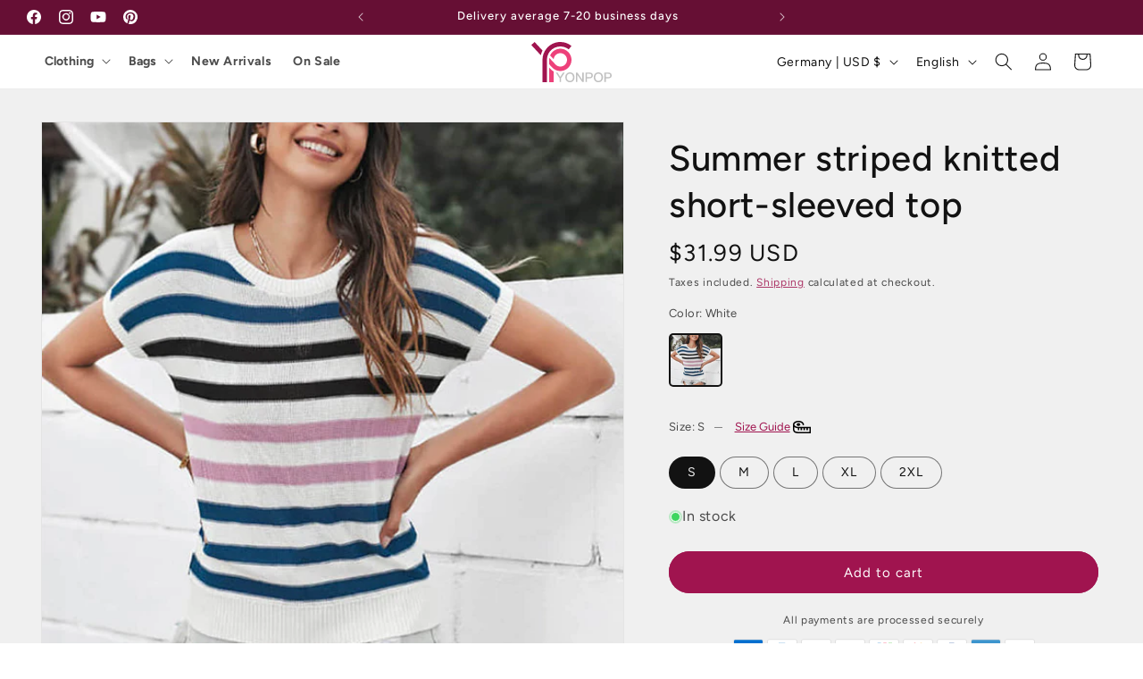

--- FILE ---
content_type: text/html; charset=utf-8
request_url: https://yonpop.com/en-de/recommendations/products?limit=4&intent=complementary&product_id=7693469286638&section_id=template--20434421121262__main
body_size: 16309
content:
<section id="shopify-section-template--20434421121262__main" class="shopify-section section"><product-info
  id="MainProduct-template--20434421121262__main"
  class="section-template--20434421121262__main-padding gradient color-scheme-2"
  data-section="template--20434421121262__main"
  data-product-id="7693469286638"
  data-update-url="true"
  data-url="/en-de/products/summer-striped-knitted-short-sleeved-top"
  
>
  <link href="//yonpop.com/cdn/shop/t/132/assets/section-main-product.css?v=107189463060305128941761557901" rel="stylesheet" type="text/css" media="all" />
  <link href="//yonpop.com/cdn/shop/t/132/assets/component-accordion.css?v=7971072480289620591761557901" rel="stylesheet" type="text/css" media="all" />
  <link href="//yonpop.com/cdn/shop/t/132/assets/component-price.css?v=70172745017360139101761557901" rel="stylesheet" type="text/css" media="all" />
  <link href="//yonpop.com/cdn/shop/t/132/assets/component-slider.css?v=14039311878856620671761557901" rel="stylesheet" type="text/css" media="all" />
  <link href="//yonpop.com/cdn/shop/t/132/assets/component-rating.css?v=179577762467860590411761557901" rel="stylesheet" type="text/css" media="all" />
  <link href="//yonpop.com/cdn/shop/t/132/assets/component-deferred-media.css?v=14096082462203297471761557901" rel="stylesheet" type="text/css" media="all" />

  
    <link href="//yonpop.com/cdn/shop/t/132/assets/component-product-variant-picker.css?v=101198305663325844211761557901" rel="stylesheet" type="text/css" media="all" />
    <link href="//yonpop.com/cdn/shop/t/132/assets/component-swatch-input.css?v=61683592951238328641761557901" rel="stylesheet" type="text/css" media="all" />
    <link href="//yonpop.com/cdn/shop/t/132/assets/component-swatch.css?v=6811383713633888781761557901" rel="stylesheet" type="text/css" media="all" />
  
<style data-shopify>.section-template--20434421121262__main-padding {
      padding-top: 27px;
      padding-bottom: 9px;
    }

    @media screen and (min-width: 750px) {
      .section-template--20434421121262__main-padding {
        padding-top: 36px;
        padding-bottom: 12px;
      }
    }</style><script src="//yonpop.com/cdn/shop/t/132/assets/product-info.js?v=149160427226008204701761557901" defer="defer"></script>
  <script src="//yonpop.com/cdn/shop/t/132/assets/product-form.js?v=82553749319723712671761557901" defer="defer"></script>

  <div class="page-width">
    <div class="product product--medium product--left product--stacked product--mobile-hide grid grid--1-col grid--2-col-tablet">
      <div class="grid__item product__media-wrapper">
        
<media-gallery
  id="MediaGallery-template--20434421121262__main"
  role="region"
  
    class="product__column-sticky"
  
  aria-label="Gallery Viewer"
  data-desktop-layout="stacked"
  data-selected-options="[]Color:white,Size:s,"
>
  <div id="GalleryStatus-template--20434421121262__main" class="visually-hidden" role="status"></div>
  <slider-component id="GalleryViewer-template--20434421121262__main" class="slider-mobile-gutter">
    <a class="skip-to-content-link button visually-hidden quick-add-hidden" href="#ProductInfo-template--20434421121262__main">
      Skip to product information
    </a>
    <ul
      id="Slider-Gallery-template--20434421121262__main"
      class="product__media-list contains-media grid grid--peek list-unstyled slider slider--mobile"
      role="list"
    ><li
          id="Slide-template--20434421121262__main-29864817393902"
          class="product__media-item grid__item slider__slide is-active scroll-trigger animate--fade-in"
          data-media-id="template--20434421121262__main-29864817393902"
          
        >

<div
  class="product-media-container media-type-image media-fit-cover global-media-settings gradient"
  style="--ratio: 1.0; --preview-ratio: 1.0;"
>
  <modal-opener
    class="product__modal-opener product__modal-opener--image"
    data-modal="#ProductModal-template--20434421121262__main"
  >
    <span
      class="product__media-icon motion-reduce quick-add-hidden product__media-icon--lightbox"
      aria-hidden="true"
    >
      
          <span class="svg-wrapper"><svg xmlns="http://www.w3.org/2000/svg" fill="none" class="icon icon-plus" viewBox="0 0 19 19"><path fill="currentColor" fill-rule="evenodd" d="M4.667 7.94a.5.5 0 0 1 .499-.501l5.534-.014a.5.5 0 1 1 .002 1l-5.534.014a.5.5 0 0 1-.5-.5" clip-rule="evenodd"/><path fill="currentColor" fill-rule="evenodd" d="M7.926 4.665a.5.5 0 0 1 .501.498l.014 5.534a.5.5 0 1 1-1 .003l-.014-5.534a.5.5 0 0 1 .499-.501" clip-rule="evenodd"/><path fill="currentColor" fill-rule="evenodd" d="M12.832 3.03a6.931 6.931 0 1 0-9.802 9.802 6.931 6.931 0 0 0 9.802-9.802M2.323 2.323a7.931 7.931 0 0 1 11.296 11.136l4.628 4.628a.5.5 0 0 1-.707.707l-4.662-4.662A7.932 7.932 0 0 1 2.323 2.323" clip-rule="evenodd"/></svg>
</span>
      
    </span>

<div class="loading__spinner hidden">
  <svg xmlns="http://www.w3.org/2000/svg" class="spinner" viewBox="0 0 66 66"><circle stroke-width="6" cx="33" cy="33" r="30" fill="none" class="path"/></svg>

</div>
<div class="product__media media media--transparent">
      <img src="//yonpop.com/cdn/shop/products/CP0501399101_02ab5295-4a81-40b6-85b6-0bd4e3b44d91.jpg?v=1757433141&amp;width=1946" alt="Summer striped knitted short-sleeved top White / 2XL | YonPop" srcset="//yonpop.com/cdn/shop/products/CP0501399101_02ab5295-4a81-40b6-85b6-0bd4e3b44d91.jpg?v=1757433141&amp;width=246 246w, //yonpop.com/cdn/shop/products/CP0501399101_02ab5295-4a81-40b6-85b6-0bd4e3b44d91.jpg?v=1757433141&amp;width=493 493w, //yonpop.com/cdn/shop/products/CP0501399101_02ab5295-4a81-40b6-85b6-0bd4e3b44d91.jpg?v=1757433141&amp;width=600 600w, //yonpop.com/cdn/shop/products/CP0501399101_02ab5295-4a81-40b6-85b6-0bd4e3b44d91.jpg?v=1757433141&amp;width=713 713w, //yonpop.com/cdn/shop/products/CP0501399101_02ab5295-4a81-40b6-85b6-0bd4e3b44d91.jpg?v=1757433141&amp;width=823 823w, //yonpop.com/cdn/shop/products/CP0501399101_02ab5295-4a81-40b6-85b6-0bd4e3b44d91.jpg?v=1757433141&amp;width=990 990w, //yonpop.com/cdn/shop/products/CP0501399101_02ab5295-4a81-40b6-85b6-0bd4e3b44d91.jpg?v=1757433141&amp;width=1100 1100w, //yonpop.com/cdn/shop/products/CP0501399101_02ab5295-4a81-40b6-85b6-0bd4e3b44d91.jpg?v=1757433141&amp;width=1206 1206w, //yonpop.com/cdn/shop/products/CP0501399101_02ab5295-4a81-40b6-85b6-0bd4e3b44d91.jpg?v=1757433141&amp;width=1346 1346w, //yonpop.com/cdn/shop/products/CP0501399101_02ab5295-4a81-40b6-85b6-0bd4e3b44d91.jpg?v=1757433141&amp;width=1426 1426w, //yonpop.com/cdn/shop/products/CP0501399101_02ab5295-4a81-40b6-85b6-0bd4e3b44d91.jpg?v=1757433141&amp;width=1646 1646w, //yonpop.com/cdn/shop/products/CP0501399101_02ab5295-4a81-40b6-85b6-0bd4e3b44d91.jpg?v=1757433141&amp;width=1946 1946w" width="1946" height="1946" class="image-magnify-lightbox" sizes="(min-width: 1400px) 715px, (min-width: 990px) calc(55.0vw - 10rem), (min-width: 750px) calc((100vw - 11.5rem) / 2), calc(100vw / 1 - 4rem)">
    </div>
    <button
      class="product__media-toggle quick-add-hidden product__media-zoom-lightbox"
      type="button"
      aria-haspopup="dialog"
      data-media-id="29864817393902"
    >
      <span class="visually-hidden">
        Open media 1 in modal
      </span>
    </button>
  </modal-opener></div>

        </li>
        
        
        

        

        
        
        
<li
              id="Slide-template--20434421121262__main-29864817426670"
              class="product__media-item grid__item slider__slide scroll-trigger animate--fade-in"
              data-media-id="template--20434421121262__main-29864817426670"
              
            >

<div
  class="product-media-container media-type-image media-fit-cover global-media-settings gradient"
  style="--ratio: 1.0; --preview-ratio: 1.0;"
>
  <modal-opener
    class="product__modal-opener product__modal-opener--image"
    data-modal="#ProductModal-template--20434421121262__main"
  >
    <span
      class="product__media-icon motion-reduce quick-add-hidden product__media-icon--lightbox"
      aria-hidden="true"
    >
      
          <span class="svg-wrapper"><svg xmlns="http://www.w3.org/2000/svg" fill="none" class="icon icon-plus" viewBox="0 0 19 19"><path fill="currentColor" fill-rule="evenodd" d="M4.667 7.94a.5.5 0 0 1 .499-.501l5.534-.014a.5.5 0 1 1 .002 1l-5.534.014a.5.5 0 0 1-.5-.5" clip-rule="evenodd"/><path fill="currentColor" fill-rule="evenodd" d="M7.926 4.665a.5.5 0 0 1 .501.498l.014 5.534a.5.5 0 1 1-1 .003l-.014-5.534a.5.5 0 0 1 .499-.501" clip-rule="evenodd"/><path fill="currentColor" fill-rule="evenodd" d="M12.832 3.03a6.931 6.931 0 1 0-9.802 9.802 6.931 6.931 0 0 0 9.802-9.802M2.323 2.323a7.931 7.931 0 0 1 11.296 11.136l4.628 4.628a.5.5 0 0 1-.707.707l-4.662-4.662A7.932 7.932 0 0 1 2.323 2.323" clip-rule="evenodd"/></svg>
</span>
      
    </span>

<div class="loading__spinner hidden">
  <svg xmlns="http://www.w3.org/2000/svg" class="spinner" viewBox="0 0 66 66"><circle stroke-width="6" cx="33" cy="33" r="30" fill="none" class="path"/></svg>

</div>
<div class="product__media media media--transparent">
      <img src="//yonpop.com/cdn/shop/products/CP05013-01.jpg?v=1757433141&amp;width=1946" alt="Summer striped knitted short-sleeved top  | YonPop" srcset="//yonpop.com/cdn/shop/products/CP05013-01.jpg?v=1757433141&amp;width=246 246w, //yonpop.com/cdn/shop/products/CP05013-01.jpg?v=1757433141&amp;width=493 493w, //yonpop.com/cdn/shop/products/CP05013-01.jpg?v=1757433141&amp;width=600 600w, //yonpop.com/cdn/shop/products/CP05013-01.jpg?v=1757433141&amp;width=713 713w, //yonpop.com/cdn/shop/products/CP05013-01.jpg?v=1757433141&amp;width=823 823w, //yonpop.com/cdn/shop/products/CP05013-01.jpg?v=1757433141&amp;width=990 990w, //yonpop.com/cdn/shop/products/CP05013-01.jpg?v=1757433141&amp;width=1100 1100w, //yonpop.com/cdn/shop/products/CP05013-01.jpg?v=1757433141&amp;width=1206 1206w, //yonpop.com/cdn/shop/products/CP05013-01.jpg?v=1757433141&amp;width=1346 1346w, //yonpop.com/cdn/shop/products/CP05013-01.jpg?v=1757433141&amp;width=1426 1426w, //yonpop.com/cdn/shop/products/CP05013-01.jpg?v=1757433141&amp;width=1646 1646w, //yonpop.com/cdn/shop/products/CP05013-01.jpg?v=1757433141&amp;width=1946 1946w" width="1946" height="1946" loading="lazy" class="image-magnify-lightbox" sizes="(min-width: 1400px) 715px, (min-width: 990px) calc(55.0vw - 10rem), (min-width: 750px) calc((100vw - 11.5rem) / 2), calc(100vw / 1 - 4rem)">
    </div>
    <button
      class="product__media-toggle quick-add-hidden product__media-zoom-lightbox"
      type="button"
      aria-haspopup="dialog"
      data-media-id="29864817426670"
    >
      <span class="visually-hidden">
        Open media 2 in modal
      </span>
    </button>
  </modal-opener></div>

            </li>
        

        
        
        
<li
              id="Slide-template--20434421121262__main-29864817459438"
              class="product__media-item grid__item slider__slide scroll-trigger animate--fade-in"
              data-media-id="template--20434421121262__main-29864817459438"
              
            >

<div
  class="product-media-container media-type-image media-fit-cover global-media-settings gradient"
  style="--ratio: 1.0; --preview-ratio: 1.0;"
>
  <modal-opener
    class="product__modal-opener product__modal-opener--image"
    data-modal="#ProductModal-template--20434421121262__main"
  >
    <span
      class="product__media-icon motion-reduce quick-add-hidden product__media-icon--lightbox"
      aria-hidden="true"
    >
      
          <span class="svg-wrapper"><svg xmlns="http://www.w3.org/2000/svg" fill="none" class="icon icon-plus" viewBox="0 0 19 19"><path fill="currentColor" fill-rule="evenodd" d="M4.667 7.94a.5.5 0 0 1 .499-.501l5.534-.014a.5.5 0 1 1 .002 1l-5.534.014a.5.5 0 0 1-.5-.5" clip-rule="evenodd"/><path fill="currentColor" fill-rule="evenodd" d="M7.926 4.665a.5.5 0 0 1 .501.498l.014 5.534a.5.5 0 1 1-1 .003l-.014-5.534a.5.5 0 0 1 .499-.501" clip-rule="evenodd"/><path fill="currentColor" fill-rule="evenodd" d="M12.832 3.03a6.931 6.931 0 1 0-9.802 9.802 6.931 6.931 0 0 0 9.802-9.802M2.323 2.323a7.931 7.931 0 0 1 11.296 11.136l4.628 4.628a.5.5 0 0 1-.707.707l-4.662-4.662A7.932 7.932 0 0 1 2.323 2.323" clip-rule="evenodd"/></svg>
</span>
      
    </span>

<div class="loading__spinner hidden">
  <svg xmlns="http://www.w3.org/2000/svg" class="spinner" viewBox="0 0 66 66"><circle stroke-width="6" cx="33" cy="33" r="30" fill="none" class="path"/></svg>

</div>
<div class="product__media media media--transparent">
      <img src="//yonpop.com/cdn/shop/products/CP05013-02.jpg?v=1757433141&amp;width=1946" alt="Summer striped knitted short-sleeved top  | YonPop" srcset="//yonpop.com/cdn/shop/products/CP05013-02.jpg?v=1757433141&amp;width=246 246w, //yonpop.com/cdn/shop/products/CP05013-02.jpg?v=1757433141&amp;width=493 493w, //yonpop.com/cdn/shop/products/CP05013-02.jpg?v=1757433141&amp;width=600 600w, //yonpop.com/cdn/shop/products/CP05013-02.jpg?v=1757433141&amp;width=713 713w, //yonpop.com/cdn/shop/products/CP05013-02.jpg?v=1757433141&amp;width=823 823w, //yonpop.com/cdn/shop/products/CP05013-02.jpg?v=1757433141&amp;width=990 990w, //yonpop.com/cdn/shop/products/CP05013-02.jpg?v=1757433141&amp;width=1100 1100w, //yonpop.com/cdn/shop/products/CP05013-02.jpg?v=1757433141&amp;width=1206 1206w, //yonpop.com/cdn/shop/products/CP05013-02.jpg?v=1757433141&amp;width=1346 1346w, //yonpop.com/cdn/shop/products/CP05013-02.jpg?v=1757433141&amp;width=1426 1426w, //yonpop.com/cdn/shop/products/CP05013-02.jpg?v=1757433141&amp;width=1646 1646w, //yonpop.com/cdn/shop/products/CP05013-02.jpg?v=1757433141&amp;width=1946 1946w" width="1946" height="1946" loading="lazy" class="image-magnify-lightbox" sizes="(min-width: 1400px) 715px, (min-width: 990px) calc(55.0vw - 10rem), (min-width: 750px) calc((100vw - 11.5rem) / 2), calc(100vw / 1 - 4rem)">
    </div>
    <button
      class="product__media-toggle quick-add-hidden product__media-zoom-lightbox"
      type="button"
      aria-haspopup="dialog"
      data-media-id="29864817459438"
    >
      <span class="visually-hidden">
        Open media 3 in modal
      </span>
    </button>
  </modal-opener></div>

            </li>
        

        
        
        
<li
              id="Slide-template--20434421121262__main-29864817492206"
              class="product__media-item grid__item slider__slide scroll-trigger animate--fade-in"
              data-media-id="template--20434421121262__main-29864817492206"
              
            >

<div
  class="product-media-container media-type-image media-fit-cover global-media-settings gradient"
  style="--ratio: 1.0; --preview-ratio: 1.0;"
>
  <modal-opener
    class="product__modal-opener product__modal-opener--image"
    data-modal="#ProductModal-template--20434421121262__main"
  >
    <span
      class="product__media-icon motion-reduce quick-add-hidden product__media-icon--lightbox"
      aria-hidden="true"
    >
      
          <span class="svg-wrapper"><svg xmlns="http://www.w3.org/2000/svg" fill="none" class="icon icon-plus" viewBox="0 0 19 19"><path fill="currentColor" fill-rule="evenodd" d="M4.667 7.94a.5.5 0 0 1 .499-.501l5.534-.014a.5.5 0 1 1 .002 1l-5.534.014a.5.5 0 0 1-.5-.5" clip-rule="evenodd"/><path fill="currentColor" fill-rule="evenodd" d="M7.926 4.665a.5.5 0 0 1 .501.498l.014 5.534a.5.5 0 1 1-1 .003l-.014-5.534a.5.5 0 0 1 .499-.501" clip-rule="evenodd"/><path fill="currentColor" fill-rule="evenodd" d="M12.832 3.03a6.931 6.931 0 1 0-9.802 9.802 6.931 6.931 0 0 0 9.802-9.802M2.323 2.323a7.931 7.931 0 0 1 11.296 11.136l4.628 4.628a.5.5 0 0 1-.707.707l-4.662-4.662A7.932 7.932 0 0 1 2.323 2.323" clip-rule="evenodd"/></svg>
</span>
      
    </span>

<div class="loading__spinner hidden">
  <svg xmlns="http://www.w3.org/2000/svg" class="spinner" viewBox="0 0 66 66"><circle stroke-width="6" cx="33" cy="33" r="30" fill="none" class="path"/></svg>

</div>
<div class="product__media media media--transparent">
      <img src="//yonpop.com/cdn/shop/products/CP05013-03.jpg?v=1757433141&amp;width=1946" alt="Summer striped knitted short-sleeved top  | YonPop" srcset="//yonpop.com/cdn/shop/products/CP05013-03.jpg?v=1757433141&amp;width=246 246w, //yonpop.com/cdn/shop/products/CP05013-03.jpg?v=1757433141&amp;width=493 493w, //yonpop.com/cdn/shop/products/CP05013-03.jpg?v=1757433141&amp;width=600 600w, //yonpop.com/cdn/shop/products/CP05013-03.jpg?v=1757433141&amp;width=713 713w, //yonpop.com/cdn/shop/products/CP05013-03.jpg?v=1757433141&amp;width=823 823w, //yonpop.com/cdn/shop/products/CP05013-03.jpg?v=1757433141&amp;width=990 990w, //yonpop.com/cdn/shop/products/CP05013-03.jpg?v=1757433141&amp;width=1100 1100w, //yonpop.com/cdn/shop/products/CP05013-03.jpg?v=1757433141&amp;width=1206 1206w, //yonpop.com/cdn/shop/products/CP05013-03.jpg?v=1757433141&amp;width=1346 1346w, //yonpop.com/cdn/shop/products/CP05013-03.jpg?v=1757433141&amp;width=1426 1426w, //yonpop.com/cdn/shop/products/CP05013-03.jpg?v=1757433141&amp;width=1646 1646w, //yonpop.com/cdn/shop/products/CP05013-03.jpg?v=1757433141&amp;width=1946 1946w" width="1946" height="1946" loading="lazy" class="image-magnify-lightbox" sizes="(min-width: 1400px) 715px, (min-width: 990px) calc(55.0vw - 10rem), (min-width: 750px) calc((100vw - 11.5rem) / 2), calc(100vw / 1 - 4rem)">
    </div>
    <button
      class="product__media-toggle quick-add-hidden product__media-zoom-lightbox"
      type="button"
      aria-haspopup="dialog"
      data-media-id="29864817492206"
    >
      <span class="visually-hidden">
        Open media 4 in modal
      </span>
    </button>
  </modal-opener></div>

            </li>
        

        
        
        
<li
              id="Slide-template--20434421121262__main-29864817524974"
              class="product__media-item grid__item slider__slide scroll-trigger animate--fade-in"
              data-media-id="template--20434421121262__main-29864817524974"
              
            >

<div
  class="product-media-container media-type-image media-fit-cover global-media-settings gradient"
  style="--ratio: 1.0; --preview-ratio: 1.0;"
>
  <modal-opener
    class="product__modal-opener product__modal-opener--image"
    data-modal="#ProductModal-template--20434421121262__main"
  >
    <span
      class="product__media-icon motion-reduce quick-add-hidden product__media-icon--lightbox"
      aria-hidden="true"
    >
      
          <span class="svg-wrapper"><svg xmlns="http://www.w3.org/2000/svg" fill="none" class="icon icon-plus" viewBox="0 0 19 19"><path fill="currentColor" fill-rule="evenodd" d="M4.667 7.94a.5.5 0 0 1 .499-.501l5.534-.014a.5.5 0 1 1 .002 1l-5.534.014a.5.5 0 0 1-.5-.5" clip-rule="evenodd"/><path fill="currentColor" fill-rule="evenodd" d="M7.926 4.665a.5.5 0 0 1 .501.498l.014 5.534a.5.5 0 1 1-1 .003l-.014-5.534a.5.5 0 0 1 .499-.501" clip-rule="evenodd"/><path fill="currentColor" fill-rule="evenodd" d="M12.832 3.03a6.931 6.931 0 1 0-9.802 9.802 6.931 6.931 0 0 0 9.802-9.802M2.323 2.323a7.931 7.931 0 0 1 11.296 11.136l4.628 4.628a.5.5 0 0 1-.707.707l-4.662-4.662A7.932 7.932 0 0 1 2.323 2.323" clip-rule="evenodd"/></svg>
</span>
      
    </span>

<div class="loading__spinner hidden">
  <svg xmlns="http://www.w3.org/2000/svg" class="spinner" viewBox="0 0 66 66"><circle stroke-width="6" cx="33" cy="33" r="30" fill="none" class="path"/></svg>

</div>
<div class="product__media media media--transparent">
      <img src="//yonpop.com/cdn/shop/products/CP05013-04.jpg?v=1757433141&amp;width=1946" alt="Summer striped knitted short-sleeved top  | YonPop" srcset="//yonpop.com/cdn/shop/products/CP05013-04.jpg?v=1757433141&amp;width=246 246w, //yonpop.com/cdn/shop/products/CP05013-04.jpg?v=1757433141&amp;width=493 493w, //yonpop.com/cdn/shop/products/CP05013-04.jpg?v=1757433141&amp;width=600 600w, //yonpop.com/cdn/shop/products/CP05013-04.jpg?v=1757433141&amp;width=713 713w, //yonpop.com/cdn/shop/products/CP05013-04.jpg?v=1757433141&amp;width=823 823w, //yonpop.com/cdn/shop/products/CP05013-04.jpg?v=1757433141&amp;width=990 990w, //yonpop.com/cdn/shop/products/CP05013-04.jpg?v=1757433141&amp;width=1100 1100w, //yonpop.com/cdn/shop/products/CP05013-04.jpg?v=1757433141&amp;width=1206 1206w, //yonpop.com/cdn/shop/products/CP05013-04.jpg?v=1757433141&amp;width=1346 1346w, //yonpop.com/cdn/shop/products/CP05013-04.jpg?v=1757433141&amp;width=1426 1426w, //yonpop.com/cdn/shop/products/CP05013-04.jpg?v=1757433141&amp;width=1646 1646w, //yonpop.com/cdn/shop/products/CP05013-04.jpg?v=1757433141&amp;width=1946 1946w" width="1946" height="1946" loading="lazy" class="image-magnify-lightbox" sizes="(min-width: 1400px) 715px, (min-width: 990px) calc(55.0vw - 10rem), (min-width: 750px) calc((100vw - 11.5rem) / 2), calc(100vw / 1 - 4rem)">
    </div>
    <button
      class="product__media-toggle quick-add-hidden product__media-zoom-lightbox"
      type="button"
      aria-haspopup="dialog"
      data-media-id="29864817524974"
    >
      <span class="visually-hidden">
        Open media 5 in modal
      </span>
    </button>
  </modal-opener></div>

            </li>
        
</ul>
    <div class="slider-buttons quick-add-hidden">
      <button
        type="button"
        class="slider-button slider-button--prev"
        name="previous"
        aria-label="Slide left"
      >
        <span class="svg-wrapper"><svg class="icon icon-caret" viewBox="0 0 10 6"><path fill="currentColor" fill-rule="evenodd" d="M9.354.646a.5.5 0 0 0-.708 0L5 4.293 1.354.646a.5.5 0 0 0-.708.708l4 4a.5.5 0 0 0 .708 0l4-4a.5.5 0 0 0 0-.708" clip-rule="evenodd"/></svg>
</span>
      </button>
      <div class="slider-counter caption">
        <span class="slider-counter--current">1</span>
        <span aria-hidden="true"> / </span>
        <span class="visually-hidden">of</span>
        <span class="slider-counter--total">5</span>
      </div>
      <button
        type="button"
        class="slider-button slider-button--next"
        name="next"
        aria-label="Slide right"
      >
        <span class="svg-wrapper"><svg class="icon icon-caret" viewBox="0 0 10 6"><path fill="currentColor" fill-rule="evenodd" d="M9.354.646a.5.5 0 0 0-.708 0L5 4.293 1.354.646a.5.5 0 0 0-.708.708l4 4a.5.5 0 0 0 .708 0l4-4a.5.5 0 0 0 0-.708" clip-rule="evenodd"/></svg>
</span>
      </button>
    </div>
  </slider-component></media-gallery>

      </div>
      <div class="product__info-wrapper grid__item scroll-trigger animate--slide-in">
        <section
          id="ProductInfo-template--20434421121262__main"
          class="product__info-container product__column-sticky"
        ><div id="shopify-block-ATXQzTVpKcmdCcFFRU__judge_me_reviews_preview_badge_7t9mkP" class="shopify-block shopify-app-block">
<div class='jdgm-widget jdgm-preview-badge'
    data-id='7693469286638'
    data-template='manual-installation'>
  
</div>




</div>
<div class="product__title" >
                  <h1>Summer striped knitted short-sleeved top</h1>
                  <a href="/en-de/products/summer-striped-knitted-short-sleeved-top" class="product__title">
                    <h2 class="h1">
                      Summer striped knitted short-sleeved top
                    </h2>
                  </a>
                </div><div id="price-template--20434421121262__main" role="status" >
<div
    class="
      price price--large price--show-badge"
  >
    <div class="price__container"><div class="price__regular"><span class="visually-hidden visually-hidden--inline">Regular price</span>
          <span class="price-item price-item--regular">
            $31.99 USD
          </span></div>
      <div class="price__sale">
          <span class="visually-hidden visually-hidden--inline">Regular price</span>
          <span>
            <s class="price-item price-item--regular">
              
                
              
            </s>
          </span><span class="visually-hidden visually-hidden--inline">Sale price</span>
        <span class="price-item price-item--sale price-item--last">
          $31.99 USD
        </span>
      </div>
      <small class="unit-price caption hidden">
        <span class="visually-hidden">Unit price</span>
        <span class="price-item price-item--last">
          <span></span>
          <span aria-hidden="true">/</span>
          <span class="visually-hidden">&nbsp;per&nbsp;</span>
          <span>
          </span>
        </span>
      </small>
    </div><span class="badge price__badge-sale color-scheme-3">
        % OFF
      </span>

      <span class="badge price__badge-sold-out color-scheme-4">
        Sold out
      </span></div>

</div><div class="product__tax caption rte">Taxes included.
<a href="/en-de/policies/shipping-policy">Shipping</a> calculated at checkout.
</div><div ><form method="post" action="/en-de/cart/add" id="product-form-installment-template--20434421121262__main" accept-charset="UTF-8" class="installment caption-large" enctype="multipart/form-data"><input type="hidden" name="form_type" value="product" /><input type="hidden" name="utf8" value="✓" /><input type="hidden" name="id" value="42932208173294">
                    
<input type="hidden" name="product-id" value="7693469286638" /><input type="hidden" name="section-id" value="template--20434421121262__main" /></form></div>
<variant-selects
    id="variant-selects-template--20434421121262__main"
    data-section="template--20434421121262__main"
    
  ><fieldset class="js product-form__input product-form__input--pill">
          <legend class="form__label">
            Color:
            <span data-selected-value>White</span></legend>
          
          
<input
      type="radio"
      id="template--20434421121262__main-1-0"
      name="Color-1
"
      value="White"
      form="product-form-template--20434421121262__main"
      
        checked
      
      
      data-product-url=""
    data-option-value-id="435295453422"
    ><label for="template--20434421121262__main-1-0"class="swatch-variant-selected"><img src="//yonpop.com/cdn/shop/products/CP0501399101_02ab5295-4a81-40b6-85b6-0bd4e3b44d91.jpg?crop=center&height=80&v=1757433141&width=80" 
               width="60"
               height="60"
               class="swatch-variant-image"
               alt="White" 
               loading="lazy">
        
      </label>
        </fieldset><fieldset class="js product-form__input product-form__input--pill">
          <legend class="form__label">
            Size:
            <span data-selected-value>S</span><span class="split">＿</span>
<modal-opener class="product-popup-modal__opener quick-add-hidden" data-modal="#PopupModal-popup_Size-Guide" >
  <button id="ModalClose-popup_Size-Guide" class="product-popup-modal__button link" type="button" aria-haspopup="dialog">
    <span>Size Guide</span>
  </button>
</modal-opener>

<modal-dialog id="PopupModal-popup_Size-Guide" class="product-popup-modal" data-section="template--18736617717998__main">
  <div role="dialog" aria-label="Pop-up link text" aria-modal="true" class="product-popup-modal__content" tabindex="-1">
    <button id="ModalClose-popup_Size-Guide" type="button" class="product-popup-modal__toggle" aria-label="Close">
      <svg xmlns="http://www.w3.org/2000/svg" fill="none" class="icon icon-close" viewBox="0 0 18 17"><path fill="currentColor" d="M.865 15.978a.5.5 0 0 0 .707.707l7.433-7.431 7.579 7.282a.501.501 0 0 0 .846-.37.5.5 0 0 0-.153-.351L9.712 8.546l7.417-7.416a.5.5 0 1 0-.707-.708L8.991 7.853 1.413.573a.5.5 0 1 0-.693.72l7.563 7.268z"></path></svg>
    </button>
    <h1>Size Guide</h1>
    <div class="product-popup-modal__content-info"><div class="size-guide-item">
  <div class="size-chart-switch">
    <label class="size-guide-tips">Size Chart</label>
    <input checked="checked" id="unit-switch" type="radio">
    <a id="unit-switch-btn-sg"><span class="unit-cm unit-cm__true">CM</span><span class="unit-inch">IN</span></a>
  </div>
  <div id="size-data" class="size-chart center">
    <div>
    
<table><tbody>
<tr>
<th>Size</th>
<th>Bust</th>
<th>Length</th>
</tr>
<tr>
<th>S</th>
<td>95cm</td>
<td>57cm</td>
</tr>
<tr>
<th>M</th>
<td>100cm</td>
<td>59cm</td>
</tr>
<tr>
<th>L</th>
<td>105cm</td>
<td>61cm</td>
</tr>
<tr>
<th>XL</th>
<td>113cm</td>
<td>63cm</td>
</tr>
<tr>
<th>2XL</th>
<td>121cm</td>
<td>65cm</td>
</tr>
</tbody></table>
    </div>
  </div>
  <p class="size-chart-tips">* Manual measurement, please allow 1-3cm error range, the color is subject to the actual product.</p>
  <p class="size-chart-tips">* <em>Please refer to the Size Guide for clothing.</em></p>
</div>


<div class="size-guide-item"><div class="accordion" >
  <details id="Details-How to Measure the Size?">
    <summary id="Summary-How to Measure the Size?" class="">
      <h3 class="accordion__title inline-richtext">How to Measure the Size?</h3><svg class="icon icon-caret" viewBox="0 0 10 6"><path fill="currentColor" fill-rule="evenodd" d="M9.354.646a.5.5 0 0 0-.708 0L5 4.293 1.354.646a.5.5 0 0 0-.708.708l4 4a.5.5 0 0 0 .708 0l4-4a.5.5 0 0 0 0-.708" clip-rule="evenodd"/></svg>
</summary>
    <div class="accordion__content rte" id="CollapsibleAccordion-How to Measure the Size?" role="region" aria-labelledby="Summary-How to Measure the Size?"><div class="size-guide-item-row"><div class="size-guide-item-left"><img class="size-guide-img" src="https://cdn.shopify.com/s/files/1/0024/7391/8510/files/sizemeasure-tops.webp?v=1657375504" loading="lazy"></div>
    <div class="size-guide-item-right">
      <span>➀ Shoulder</span>
      <p>Measure from where the shoulder seam meets the sleeve on one side to another side.</p>
      <span>➁ Bust</span>
      <p>Measure from the stitches below the armpits on one side to another.</p>
      <span>➂ Length</span>
      <p>Measure from where the shoulder seam meets the collar to the hem.</p>
      <span>➃ Sleeves</span>
      <p>Measure from where the shoulder seam meets armhole to the cuff.</p>
    </div></div></div>
  </details>
</div></div>

<style>
  #PopupModal-popup_size-guide #unit-switch-btn-sg span{padding:0;}
  #PopupModal-popup_size-guide h1{padding:10px;}
  #PopupModal-popup_size-guide .size-guide-item-right p{line-height:1.2;}
  @media (min-width: 1025px) {
    #PopupModal-popup_size-guide .product-popup-modal__content{width:50%;}
  }
  @media (max-width: 767px){
    #PopupModal-popup_size-guide .product-popup-modal__content{padding:1px;}
    #PopupModal-popup_size-guide .product-popup-modal__content-info{padding:0;}
  }
</style>
</div>
  </div>
</modal-dialog>

<style>
  .size-guide-icon{width:20px;vertical-align:middle;}
@media (min-width: 768px) {
.product-popup-modal__content{width:50%;}
}
</style><svg xmlns="http://www.w3.org/2000/svg" class="size-guide-icon" viewBox="0 0 471.25 335.6">
                <path d="M112.47,2.51c25.98-3.96,52.71-3.26,78.41,2.3,15.17,2.66,29.73,8.17,43.37,15.25,14.45,8.28,28.44,18.07,38.6,31.47,11.62,14.28,18.7,32.61,17.89,51.15-.28,5.63-1.26,11.19-2.21,16.74-2.32-.04-4.63-.3-6.91-.72-9.82-2.05-19.63-4.18-29.49-6.05-.33-3.4.87-6.68.99-10.06.75-9.9-2.86-19.83-9.02-27.51-6.94-9.21-16.75-15.69-26.64-21.34-14-8.2-29.94-12.25-45.85-14.67-5.87-1.4-11.93-.99-17.89-1.54-5.43-.47-10.9-.46-16.33.02-5.87.51-11.84.14-17.62,1.46-16.19,2.48-32.44,6.58-46.65,15-10.49,6.01-20.84,13.09-27.76,23.22-5.87,8.16-8.52,18.49-7.28,28.47,2.13,13.68,11.63,24.87,22.52,32.78,5.62,3.94,11.85,6.84,17.84,10.15,6.33,3.65,13.52,5.31,20.3,7.92,6.62,2.61,13.81,2.98,20.69,4.56,6.27,1.31,12.75.54,19.04,1.69,2.21.15,4.42.28,6.62.46,25.18-.41,50.38-.06,75.57-.17,83.53-.08,167.06.14,250.59-.11-.24,57.53-.03,115.06-.11,172.59-92.84.03-185.68,0-278.53.01-26.12-.07-52.29.51-78.34-1.79-25.7-3.04-52.43-7.7-74.21-22.59-12.17-7.98-22.27-19-28.73-32.08C3.07,263.34.33,245.26.15,227.62c-.04-38.66.01-77.32-.02-115.99-.44-12.14.1-24.58,4.49-36.05,5.49-15.57,16.11-28.86,28.5-39.57,15.07-12.02,32.16-21.7,50.73-27.13,9.28-3.17,19-4.62,28.62-6.37ZM37.68,167.87c-.1,18.58,0,37.16-.05,55.74-.01,9.88.41,19.93,3.35,29.44,1.89,6.77,5.56,12.9,9.93,18.36,7.74,8.34,17.87,14.17,28.7,17.49,17.74,5.85,36.5,7.57,55.05,8.68,27.64.93,55.3.31,82.95.49h216.04c-.02-32.5,0-65-.01-97.49-13.59,0-27.17.01-40.76-.01.02,17-.02,34,.02,51-12.51.02-25.02,0-37.53.01.04-17,.02-33.99.01-50.99-12.91-.04-25.82.01-38.74-.01v51c-12.5-.01-25,.01-37.5-.01-.01-17-.01-34,.01-50.99-12.84.01-25.68-.02-38.52.01.04,17-.01,33.99.01,50.99h-37.5c-.01-17,0-34,0-51-12.91,0-25.82-.01-38.74.01-.03,17-.01,34-.01,51.01-12.5-.04-25-.02-37.5-.01,0-17.26,0-34.51-.01-51.77-4.06-.36-8.18-.38-12.17-1.32-27.49-4.19-54.87-13.42-77.03-30.63Z"/>
                <path d="M136.21,62.24c14.62-2.16,30.26.72,42.49,9.25,7.78,5.41,14.04,13.53,15.8,22.98,1.65,8.18-.46,16.86-5.14,23.69-4.67,6.79-11.39,12.02-18.88,15.39-15.11,6.79-33.02,7-48.31.67-9.5-3.93-18.12-10.81-22.79-20.11-4.15-8.09-4.43-18.01-.73-26.32,6.54-14.69,22.16-23.31,37.56-25.55ZM132.69,100.05c4.45,1.53,9.26,1.12,13.89,1.27,3.91-.22,8.03.21,11.71-1.36-8.43-1.28-17.18-1.36-25.6.09Z"/>
              </svg>
              <style>
                .split{margin:0 8px;vertical-align:super;}
                .form__label span{font-size:small;color:unset;}
                .product-popup-modal__button,.product-popup-modal__content-info,.product-popup-modal__content-info #unit-switch-btn-sg span{padding:0;}
                .size-chart{margin-top:0 !important;}
                @media (max-width: 767px){
                .product-popup-modal__content{padding:0 8px;}
                .product-popup-modal__content-info .size-chart-switch{padding:3px 3px 3px 10px;}
                }
              </style></legend>
          
          
<input
      type="radio"
      id="template--20434421121262__main-2-0"
      name="Size-2
"
      value="S"
      form="product-form-template--20434421121262__main"
      
        checked
      
      
      data-product-url=""
    data-option-value-id="435295486190"
    ><label for="template--20434421121262__main-2-0">
          S<span class="visually-hidden label-unavailable">Variant sold out or unavailable</span>
        
      </label><input
      type="radio"
      id="template--20434421121262__main-2-1"
      name="Size-2
"
      value="M"
      form="product-form-template--20434421121262__main"
      
      
      data-product-url=""
    data-option-value-id="435295518958"
    ><label for="template--20434421121262__main-2-1">
          M<span class="visually-hidden label-unavailable">Variant sold out or unavailable</span>
        
      </label><input
      type="radio"
      id="template--20434421121262__main-2-2"
      name="Size-2
"
      value="L"
      form="product-form-template--20434421121262__main"
      
      
      data-product-url=""
    data-option-value-id="435295551726"
    ><label for="template--20434421121262__main-2-2">
          L<span class="visually-hidden label-unavailable">Variant sold out or unavailable</span>
        
      </label><input
      type="radio"
      id="template--20434421121262__main-2-3"
      name="Size-2
"
      value="XL"
      form="product-form-template--20434421121262__main"
      
      
      data-product-url=""
    data-option-value-id="435295584494"
    ><label for="template--20434421121262__main-2-3">
          XL<span class="visually-hidden label-unavailable">Variant sold out or unavailable</span>
        
      </label><input
      type="radio"
      id="template--20434421121262__main-2-4"
      name="Size-2
"
      value="2XL"
      form="product-form-template--20434421121262__main"
      
      
      data-product-url=""
    data-option-value-id="435295617262"
    ><label for="template--20434421121262__main-2-4">
          2XL<span class="visually-hidden label-unavailable">Variant sold out or unavailable</span>
        
      </label>
        </fieldset><script type="application/json" data-selected-variant>
      {"id":42932208173294,"title":"White \/ S","option1":"White","option2":"S","option3":null,"sku":"CP0501399101-S","requires_shipping":true,"taxable":true,"featured_image":{"id":37295373713646,"product_id":7693469286638,"position":1,"created_at":"2022-05-09T04:04:30-04:00","updated_at":"2025-09-09T11:52:21-04:00","alt":"Summer striped knitted short-sleeved top White \/ 2XL | YonPop","width":800,"height":800,"src":"\/\/yonpop.com\/cdn\/shop\/products\/CP0501399101_02ab5295-4a81-40b6-85b6-0bd4e3b44d91.jpg?v=1757433141","variant_ids":[42932208173294,42932208206062,42932208271598,42932208304366,42932208337134]},"available":true,"name":"Summer striped knitted short-sleeved top - White \/ S","public_title":"White \/ S","options":["White","S"],"price":3199,"weight":300,"compare_at_price":null,"inventory_management":"shopify","barcode":null,"featured_media":{"alt":"Summer striped knitted short-sleeved top White \/ 2XL | YonPop","id":29864817393902,"position":1,"preview_image":{"aspect_ratio":1.0,"height":800,"width":800,"src":"\/\/yonpop.com\/cdn\/shop\/products\/CP0501399101_02ab5295-4a81-40b6-85b6-0bd4e3b44d91.jpg?v=1757433141"}},"requires_selling_plan":false,"selling_plan_allocations":[]}
    </script>
  </variant-selects><script src="//yonpop.com/cdn/shop/t/132/assets/product-size-chart.js?v=102909925489472995011762924863" defer="defer"></script><script src="//yonpop.com/cdn/shop/t/132/assets/variant-media-filter.js?v=29903988853839290561761557901" defer="defer"></script>

<p
                  class="product__inventory"
                  
                  id="Inventory-template--20434421121262__main"
                  role="status"
                ><span class="svg-wrapper" style="color: rgb(62, 214, 96)"><svg class="icon icon-inventory-status"><circle cx="7.5" cy="7.5" r="7.5" fill="currentColor"/><circle cx="7.5" cy="7.5" r="5" fill="currentColor" stroke="#FFF"/></svg>
</span>In stock</p>
<div ><product-form
      class="product-form"
      data-hide-errors="false"
      data-section-id="template--20434421121262__main"
    >
      <div class="product-form__error-message-wrapper" role="alert" hidden>
        <span class="svg-wrapper"><svg class="icon icon-error" viewBox="0 0 13 13"><circle cx="6.5" cy="6.5" r="5.5" stroke="#fff" stroke-width="2"/><circle cx="6.5" cy="6.5" r="5.5" fill="#EB001B" stroke="#EB001B" stroke-width=".7"/><path fill="#fff" d="m5.874 3.528.1 4.044h1.053l.1-4.044zm.627 6.133c.38 0 .68-.288.68-.656s-.3-.656-.68-.656-.681.288-.681.656.3.656.68.656"/><path fill="#fff" stroke="#EB001B" stroke-width=".7" d="M5.874 3.178h-.359l.01.359.1 4.044.008.341h1.736l.008-.341.1-4.044.01-.359H5.873Zm.627 6.833c.56 0 1.03-.432 1.03-1.006s-.47-1.006-1.03-1.006-1.031.432-1.031 1.006.47 1.006 1.03 1.006Z"/></svg>
</span>
        <span class="product-form__error-message"></span>
      </div><form method="post" action="/en-de/cart/add" id="product-form-template--20434421121262__main" accept-charset="UTF-8" class="form" enctype="multipart/form-data" novalidate="novalidate" data-type="add-to-cart-form"><input type="hidden" name="form_type" value="product" /><input type="hidden" name="utf8" value="✓" /><input
          type="hidden"
          name="id"
          value="42932208173294"
          
          class="product-variant-id"
        ><div class="product-form__buttons"><button
            id="ProductSubmitButton-template--20434421121262__main"
            type="submit"
            name="add"
            class="product-form__submit button button--full-width button--primary"
            
          >
            <span>Add to cart
</span>

<div class="loading__spinner hidden">
  <svg xmlns="http://www.w3.org/2000/svg" class="spinner" viewBox="0 0 66 66"><circle stroke-width="6" cx="33" cy="33" r="30" fill="none" class="path"/></svg>

</div>
</button></div><input type="hidden" name="product-id" value="7693469286638" /><input type="hidden" name="section-id" value="template--20434421121262__main" /></form><div class="securely-payment">
        <div class="caption center">All payments are processed securely</div>
        <div class="securely-payment-list"><?xml version="1.0" encoding="UTF-8"?>
<svg viewBox="0 0 38 24" xmlns="http://www.w3.org/2000/svg" role="img" width="38" height="24" aria-labelledby="pi-American-Express"><title id="pi-Americal-Express">American_Express</title><g fill="none"><path fill="#000" d="M35,0 L3,0 C1.3,0 0,1.3 0,3 L0,21 C0,22.7 1.4,24 3,24 L35,24 C36.7,24 38,22.7 38,21 L38,3 C38,1.3 36.6,0 35,0 Z" opacity=".07"></path><path fill="#006FCF" d="M35,1 C36.1,1 37,1.9 37,3 L37,21 C37,22.1 36.1,23 35,23 L3,23 C1.9,23 1,22.1 1,21 L1,3 C1,1.9 1.9,1 3,1 L35,1"></path><path fill="#FFF" d="M8.971,10.268 L9.745,12.144 L8.203,12.144 L8.971,10.268 Z M25.046,10.346 L22.069,10.346 L22.069,11.173 L24.998,11.173 L24.998,12.412 L22.075,12.412 L22.075,13.334 L25.052,13.334 L25.052,14.073 L27.129,11.828 L25.052,9.488 L25.046,10.346 L25.046,10.346 Z M10.983,8.006 L14.978,8.006 L15.865,9.941 L16.687,8 L27.057,8 L28.135,9.19 L29.25,8 L34.013,8 L30.494,11.852 L33.977,15.68 L29.143,15.68 L28.065,14.49 L26.94,15.68 L10.03,15.68 L9.536,14.49 L8.406,14.49 L7.911,15.68 L4,15.68 L7.286,8 L10.716,8 L10.983,8.006 Z M19.646,9.084 L17.407,9.084 L15.907,12.62 L14.282,9.084 L12.06,9.084 L12.06,13.894 L10,9.084 L8.007,9.084 L5.625,14.596 L7.18,14.596 L7.674,13.406 L10.27,13.406 L10.764,14.596 L13.484,14.596 L13.484,10.661 L15.235,14.602 L16.425,14.602 L18.165,10.673 L18.165,14.603 L19.623,14.603 L19.647,9.083 L19.646,9.084 Z M28.986,11.852 L31.517,9.084 L29.695,9.084 L28.094,10.81 L26.546,9.084 L20.652,9.084 L20.652,14.602 L26.462,14.602 L28.076,12.864 L29.624,14.602 L31.499,14.602 L28.987,11.852 L28.986,11.852 Z"></path></g></svg>
<svg viewBox="0 0 38 24" xmlns="http://www.w3.org/2000/svg" role="img" width="38" height="24" aria-labelledby="pi-diners_club"><title id="pi-diners_club">Diners Club</title><path opacity=".07" d="M35 0H3C1.3 0 0 1.3 0 3v18c0 1.7 1.4 3 3 3h32c1.7 0 3-1.3 3-3V3c0-1.7-1.4-3-3-3z"/><path fill="#fff" d="M35 1c1.1 0 2 .9 2 2v18c0 1.1-.9 2-2 2H3c-1.1 0-2-.9-2-2V3c0-1.1.9-2 2-2h32"/><path d="M12 12v3.7c0 .3-.2.3-.5.2-1.9-.8-3-3.3-2.3-5.4.4-1.1 1.2-2 2.3-2.4.4-.2.5-.1.5.2V12zm2 0V8.3c0-.3 0-.3.3-.2 2.1.8 3.2 3.3 2.4 5.4-.4 1.1-1.2 2-2.3 2.4-.4.2-.4.1-.4-.2V12zm7.2-7H13c3.8 0 6.8 3.1 6.8 7s-3 7-6.8 7h8.2c3.8 0 6.8-3.1 6.8-7s-3-7-6.8-7z" fill="#3086C8"/></svg>
<svg viewBox="0 0 38 24" width="38" height="24" role="img" aria-labelledby="pi-discover" fill="none" xmlns="http://www.w3.org/2000/svg"><title id="pi-discover">Discover</title><path fill="#000" opacity=".07" d="M35 0H3C1.3 0 0 1.3 0 3v18c0 1.7 1.4 3 3 3h32c1.7 0 3-1.3 3-3V3c0-1.7-1.4-3-3-3z"/><path d="M35 1c1.1 0 2 .9 2 2v18c0 1.1-.9 2-2 2H3c-1.1 0-2-.9-2-2V3c0-1.1.9-2 2-2h32z" fill="#fff"/><path d="M3.57 7.16H2v5.5h1.57c.83 0 1.43-.2 1.96-.63.63-.52 1-1.3 1-2.11-.01-1.63-1.22-2.76-2.96-2.76zm1.26 4.14c-.34.3-.77.44-1.47.44h-.29V8.1h.29c.69 0 1.11.12 1.47.44.37.33.59.84.59 1.37 0 .53-.22 1.06-.59 1.39zm2.19-4.14h1.07v5.5H7.02v-5.5zm3.69 2.11c-.64-.24-.83-.4-.83-.69 0-.35.34-.61.8-.61.32 0 .59.13.86.45l.56-.73c-.46-.4-1.01-.61-1.62-.61-.97 0-1.72.68-1.72 1.58 0 .76.35 1.15 1.35 1.51.42.15.63.25.74.31.21.14.32.34.32.57 0 .45-.35.78-.83.78-.51 0-.92-.26-1.17-.73l-.69.67c.49.73 1.09 1.05 1.9 1.05 1.11 0 1.9-.74 1.9-1.81.02-.89-.35-1.29-1.57-1.74zm1.92.65c0 1.62 1.27 2.87 2.9 2.87.46 0 .86-.09 1.34-.32v-1.26c-.43.43-.81.6-1.29.6-1.08 0-1.85-.78-1.85-1.9 0-1.06.79-1.89 1.8-1.89.51 0 .9.18 1.34.62V7.38c-.47-.24-.86-.34-1.32-.34-1.61 0-2.92 1.28-2.92 2.88zm12.76.94l-1.47-3.7h-1.17l2.33 5.64h.58l2.37-5.64h-1.16l-1.48 3.7zm3.13 1.8h3.04v-.93h-1.97v-1.48h1.9v-.93h-1.9V8.1h1.97v-.94h-3.04v5.5zm7.29-3.87c0-1.03-.71-1.62-1.95-1.62h-1.59v5.5h1.07v-2.21h.14l1.48 2.21h1.32l-1.73-2.32c.81-.17 1.26-.72 1.26-1.56zm-2.16.91h-.31V8.03h.33c.67 0 1.03.28 1.03.82 0 .55-.36.85-1.05.85z" fill="#231F20"/><path d="M20.16 12.86a2.931 2.931 0 100-5.862 2.931 2.931 0 000 5.862z" fill="url(#pi-paint0_linear)"/><path opacity=".65" d="M20.16 12.86a2.931 2.931 0 100-5.862 2.931 2.931 0 000 5.862z" fill="url(#pi-paint1_linear)"/><path d="M36.57 7.506c0-.1-.07-.15-.18-.15h-.16v.48h.12v-.19l.14.19h.14l-.16-.2c.06-.01.1-.06.1-.13zm-.2.07h-.02v-.13h.02c.06 0 .09.02.09.06 0 .05-.03.07-.09.07z" fill="#231F20"/><path d="M36.41 7.176c-.23 0-.42.19-.42.42 0 .23.19.42.42.42.23 0 .42-.19.42-.42 0-.23-.19-.42-.42-.42zm0 .77c-.18 0-.34-.15-.34-.35 0-.19.15-.35.34-.35.18 0 .33.16.33.35 0 .19-.15.35-.33.35z" fill="#231F20"/><path d="M37 12.984S27.09 19.873 8.976 23h26.023a2 2 0 002-1.984l.024-3.02L37 12.985z" fill="#F48120"/><defs><linearGradient id="pi-paint0_linear" x1="21.657" y1="12.275" x2="19.632" y2="9.104" gradientUnits="userSpaceOnUse"><stop stop-color="#F89F20"/><stop offset=".25" stop-color="#F79A20"/><stop offset=".533" stop-color="#F68D20"/><stop offset=".62" stop-color="#F58720"/><stop offset=".723" stop-color="#F48120"/><stop offset="1" stop-color="#F37521"/></linearGradient><linearGradient id="pi-paint1_linear" x1="21.338" y1="12.232" x2="18.378" y2="6.446" gradientUnits="userSpaceOnUse"><stop stop-color="#F58720"/><stop offset=".359" stop-color="#E16F27"/><stop offset=".703" stop-color="#D4602C"/><stop offset=".982" stop-color="#D05B2E"/></linearGradient></defs></svg>
<svg xmlns="http://www.w3.org/2000/svg" role="img" viewBox="0 0 38 24" width="38" height="24" aria-labelledby="pi-google_pay"><title id="pi-google_pay">Google Pay</title><path d="M35 0H3C1.3 0 0 1.3 0 3v18c0 1.7 1.4 3 3 3h32c1.7 0 3-1.3 3-3V3c0-1.7-1.4-3-3-3z" fill="#000" opacity=".07"/><path d="M35 1c1.1 0 2 .9 2 2v18c0 1.1-.9 2-2 2H3c-1.1 0-2-.9-2-2V3c0-1.1.9-2 2-2h32" fill="#FFF"/><path d="M18.093 11.976v3.2h-1.018v-7.9h2.691a2.447 2.447 0 0 1 1.747.692 2.28 2.28 0 0 1 .11 3.224l-.11.116c-.47.447-1.098.69-1.747.674l-1.673-.006zm0-3.732v2.788h1.698c.377.012.741-.135 1.005-.404a1.391 1.391 0 0 0-1.005-2.354l-1.698-.03zm6.484 1.348c.65-.03 1.286.188 1.778.613.445.43.682 1.03.65 1.649v3.334h-.969v-.766h-.049a1.93 1.93 0 0 1-1.673.931 2.17 2.17 0 0 1-1.496-.533 1.667 1.667 0 0 1-.613-1.324 1.606 1.606 0 0 1 .613-1.336 2.746 2.746 0 0 1 1.698-.515c.517-.02 1.03.093 1.49.331v-.208a1.134 1.134 0 0 0-.417-.901 1.416 1.416 0 0 0-.98-.368 1.545 1.545 0 0 0-1.319.717l-.895-.564a2.488 2.488 0 0 1 2.182-1.06zM23.29 13.52a.79.79 0 0 0 .337.662c.223.176.5.269.785.263.429-.001.84-.17 1.146-.472.305-.286.478-.685.478-1.103a2.047 2.047 0 0 0-1.324-.374 1.716 1.716 0 0 0-1.03.294.883.883 0 0 0-.392.73zm9.286-3.75l-3.39 7.79h-1.048l1.281-2.728-2.224-5.062h1.103l1.612 3.885 1.569-3.885h1.097z" fill="#5F6368"/><path d="M13.986 11.284c0-.308-.024-.616-.073-.92h-4.29v1.747h2.451a2.096 2.096 0 0 1-.9 1.373v1.134h1.464a4.433 4.433 0 0 0 1.348-3.334z" fill="#4285F4"/><path d="M9.629 15.721a4.352 4.352 0 0 0 3.01-1.097l-1.466-1.14a2.752 2.752 0 0 1-4.094-1.44H5.577v1.17a4.53 4.53 0 0 0 4.052 2.507z" fill="#34A853"/><path d="M7.079 12.05a2.709 2.709 0 0 1 0-1.735v-1.17H5.577a4.505 4.505 0 0 0 0 4.075l1.502-1.17z" fill="#FBBC04"/><path d="M9.629 8.44a2.452 2.452 0 0 1 1.74.68l1.3-1.293a4.37 4.37 0 0 0-3.065-1.183 4.53 4.53 0 0 0-4.027 2.5l1.502 1.171a2.715 2.715 0 0 1 2.55-1.875z" fill="#EA4335"/></svg>

<svg width="38" height="24" role="img" aria-labelledby="pi-jcb" viewBox="0 0 38 24" xmlns="http://www.w3.org/2000/svg"><title id="pi-jcb">JCB</title><g fill="none" fill-rule="evenodd"><g fill-rule="nonzero"><path d="M35 0H3C1.3 0 0 1.3 0 3v18c0 1.7 1.4 3 3 3h32c1.7 0 3-1.3 3-3V3c0-1.7-1.4-3-3-3z" fill="#000" opacity=".07"/><path d="M35 1c1.1 0 2 .9 2 2v18c0 1.1-.9 2-2 2H3c-1.1 0-2-.9-2-2V3c0-1.1.9-2 2-2h32" fill="#FFF"/></g><path d="M11.5 5H15v11.5a2.5 2.5 0 0 1-2.5 2.5H9V7.5A2.5 2.5 0 0 1 11.5 5z" fill="#006EBC"/><path d="M18.5 5H22v11.5a2.5 2.5 0 0 1-2.5 2.5H16V7.5A2.5 2.5 0 0 1 18.5 5z" fill="#F00036"/><path d="M25.5 5H29v11.5a2.5 2.5 0 0 1-2.5 2.5H23V7.5A2.5 2.5 0 0 1 25.5 5z" fill="#2AB419"/><path d="M10.755 14.5c-1.06 0-2.122-.304-2.656-.987l.78-.676c.068 1.133 3.545 1.24 3.545-.19V9.5h1.802v3.147c0 .728-.574 1.322-1.573 1.632-.466.144-1.365.221-1.898.221zm8.116 0c-.674 0-1.388-.107-1.965-.366-.948-.425-1.312-1.206-1.3-2.199.012-1.014.436-1.782 1.468-2.165 1.319-.49 3.343-.261 3.926.27v.972c-.572-.521-1.958-.898-2.919-.46-.494.226-.737.917-.744 1.448-.006.56.245 1.252.744 1.497.953.467 2.39.04 2.919-.441v1.01c-.358.255-1.253.434-2.129.434zm8.679-2.587c.37-.235.582-.567.582-1.005 0-.438-.116-.687-.348-.939-.206-.207-.58-.469-1.238-.469H23v5h3.546c.696 0 1.097-.23 1.315-.415.283-.25.426-.53.426-.96 0-.431-.155-.908-.737-1.212zm-1.906-.281h-1.428v-1.444h1.495c.956 0 .944 1.444-.067 1.444zm.288 2.157h-1.716v-1.513h1.716c.986 0 1.083 1.513 0 1.513z" fill="#FFF" fill-rule="nonzero"/></g></svg>
<svg viewBox="0 0 38 24" xmlns="http://www.w3.org/2000/svg" role="img" width="38" height="24" aria-labelledby="pi-master"><title id="pi-master">Mastercard</title><path opacity=".07" d="M35 0H3C1.3 0 0 1.3 0 3v18c0 1.7 1.4 3 3 3h32c1.7 0 3-1.3 3-3V3c0-1.7-1.4-3-3-3z"/><path fill="#fff" d="M35 1c1.1 0 2 .9 2 2v18c0 1.1-.9 2-2 2H3c-1.1 0-2-.9-2-2V3c0-1.1.9-2 2-2h32"/><circle fill="#EB001B" cx="15" cy="12" r="7"/><circle fill="#F79E1B" cx="23" cy="12" r="7"/><path fill="#FF5F00" d="M22 12c0-2.4-1.2-4.5-3-5.7-1.8 1.3-3 3.4-3 5.7s1.2 4.5 3 5.7c1.8-1.2 3-3.3 3-5.7z"/></svg>
<svg viewBox="0 0 38 24" xmlns="http://www.w3.org/2000/svg" width="38" height="24" role="img" aria-labelledby="pi-paypal"><title id="pi-paypal">PayPal</title><path opacity=".07" d="M35 0H3C1.3 0 0 1.3 0 3v18c0 1.7 1.4 3 3 3h32c1.7 0 3-1.3 3-3V3c0-1.7-1.4-3-3-3z"/><path fill="#fff" d="M35 1c1.1 0 2 .9 2 2v18c0 1.1-.9 2-2 2H3c-1.1 0-2-.9-2-2V3c0-1.1.9-2 2-2h32"/><path fill="#003087" d="M23.9 8.3c.2-1 0-1.7-.6-2.3-.6-.7-1.7-1-3.1-1h-4.1c-.3 0-.5.2-.6.5L14 15.6c0 .2.1.4.3.4H17l.4-3.4 1.8-2.2 4.7-2.1z"/><path fill="#3086C8" d="M23.9 8.3l-.2.2c-.5 2.8-2.2 3.8-4.6 3.8H18c-.3 0-.5.2-.6.5l-.6 3.9-.2 1c0 .2.1.4.3.4H19c.3 0 .5-.2.5-.4v-.1l.4-2.4v-.1c0-.2.3-.4.5-.4h.3c2.1 0 3.7-.8 4.1-3.2.2-1 .1-1.8-.4-2.4-.1-.5-.3-.7-.5-.8z"/><path fill="#012169" d="M23.3 8.1c-.1-.1-.2-.1-.3-.1-.1 0-.2 0-.3-.1-.3-.1-.7-.1-1.1-.1h-3c-.1 0-.2 0-.2.1-.2.1-.3.2-.3.4l-.7 4.4v.1c0-.3.3-.5.6-.5h1.3c2.5 0 4.1-1 4.6-3.8v-.2c-.1-.1-.3-.2-.5-.2h-.1z"/></svg>
<svg viewBox="0 0 38 24" width="38" height="24" xmlns="http://www.w3.org/2000/svg" role="img" aria-labelledby="pi-venmo"><title id="pi-venmo">Venmo</title><g fill="none" fill-rule="evenodd"><rect fill-opacity=".07" fill="#000" width="38" height="24" rx="3"/><path fill="#3D95CE" d="M35 1c1.1 0 2 .9 2 2v18c0 1.1-.9 2-2 2H3c-1.1 0-2-.9-2-2V3c0-1.1.9-2 2-2h32"/><path d="M24.675 8.36c0 3.064-2.557 7.045-4.633 9.84h-4.74L13.4 6.57l4.151-.402 1.005 8.275c.94-1.566 2.099-4.025 2.099-5.702 0-.918-.154-1.543-.394-2.058l3.78-.783c.437.738.634 1.499.634 2.46z" fill="#FFF" fill-rule="nonzero"/></g></svg>

<svg viewBox="0 0 38 24" xmlns="http://www.w3.org/2000/svg" role="img" width="38" height="24" aria-labelledby="pi-visa"><title id="pi-visa">Visa</title><path opacity=".07" d="M35 0H3C1.3 0 0 1.3 0 3v18c0 1.7 1.4 3 3 3h32c1.7 0 3-1.3 3-3V3c0-1.7-1.4-3-3-3z"/><path fill="#fff" d="M35 1c1.1 0 2 .9 2 2v18c0 1.1-.9 2-2 2H3c-1.1 0-2-.9-2-2V3c0-1.1.9-2 2-2h32"/><path d="M28.3 10.1H28c-.4 1-.7 1.5-1 3h1.9c-.3-1.5-.3-2.2-.6-3zm2.9 5.9h-1.7c-.1 0-.1 0-.2-.1l-.2-.9-.1-.2h-2.4c-.1 0-.2 0-.2.2l-.3.9c0 .1-.1.1-.1.1h-2.1l.2-.5L27 8.7c0-.5.3-.7.8-.7h1.5c.1 0 .2 0 .2.2l1.4 6.5c.1.4.2.7.2 1.1.1.1.1.1.1.2zm-13.4-.3l.4-1.8c.1 0 .2.1.2.1.7.3 1.4.5 2.1.4.2 0 .5-.1.7-.2.5-.2.5-.7.1-1.1-.2-.2-.5-.3-.8-.5-.4-.2-.8-.4-1.1-.7-1.2-1-.8-2.4-.1-3.1.6-.4.9-.8 1.7-.8 1.2 0 2.5 0 3.1.2h.1c-.1.6-.2 1.1-.4 1.7-.5-.2-1-.4-1.5-.4-.3 0-.6 0-.9.1-.2 0-.3.1-.4.2-.2.2-.2.5 0 .7l.5.4c.4.2.8.4 1.1.6.5.3 1 .8 1.1 1.4.2.9-.1 1.7-.9 2.3-.5.4-.7.6-1.4.6-1.4 0-2.5.1-3.4-.2-.1.2-.1.2-.2.1zm-3.5.3c.1-.7.1-.7.2-1 .5-2.2 1-4.5 1.4-6.7.1-.2.1-.3.3-.3H18c-.2 1.2-.4 2.1-.7 3.2-.3 1.5-.6 3-1 4.5 0 .2-.1.2-.3.2M5 8.2c0-.1.2-.2.3-.2h3.4c.5 0 .9.3 1 .8l.9 4.4c0 .1 0 .1.1.2 0-.1.1-.1.1-.1l2.1-5.1c-.1-.1 0-.2.1-.2h2.1c0 .1 0 .1-.1.2l-3.1 7.3c-.1.2-.1.3-.2.4-.1.1-.3 0-.5 0H9.7c-.1 0-.2 0-.2-.2L7.9 9.5c-.2-.2-.5-.5-.9-.6-.6-.3-1.7-.5-1.9-.5L5 8.2z" fill="#142688"/></svg>
</div>
      </div>
    </product-form><link href="//yonpop.com/cdn/shop/t/132/assets/component-pickup-availability.css?v=34645222959864780961761557901" rel="stylesheet" type="text/css" media="all" />
<pickup-availability
      class="product__pickup-availabilities quick-add-hidden"
      
      data-root-url="/en-de"
      data-variant-id="42932208173294"
      data-has-only-default-variant="false"
      data-product-page-color-scheme="gradient color-scheme-2"
    >
      <template>
        <pickup-availability-preview class="pickup-availability-preview">
          <span class="svg-wrapper"><svg xmlns="http://www.w3.org/2000/svg" fill="none" class="icon icon-unavailable" viewBox="0 0 20 20"><path fill="#DE3618" stroke="#fff" d="M13.94 3.94 10 7.878l-3.94-3.94A1.499 1.499 0 1 0 3.94 6.06L7.88 10l-3.94 3.94a1.499 1.499 0 1 0 2.12 2.12L10 12.12l3.94 3.94a1.497 1.497 0 0 0 2.12 0 1.5 1.5 0 0 0 0-2.12L12.122 10l3.94-3.94a1.499 1.499 0 1 0-2.121-2.12z"/></svg>
</span>
          <div class="pickup-availability-info">
            <p class="caption-large">Couldn&#39;t load pickup availability</p>
            <button class="pickup-availability-button link link--text underlined-link">
              Refresh
            </button>
          </div>
        </pickup-availability-preview>
      </template>
    </pickup-availability>

    <script src="//yonpop.com/cdn/shop/t/132/assets/pickup-availability.js?v=78418059211521962961761557901" defer="defer"></script></div>
<div class="accordion" >
  <details id="Details-Description">
    <summary id="Summary-Description" class="">
      <h3 class="accordion__title inline-richtext">Description</h3><svg class="icon icon-caret" viewBox="0 0 10 6"><path fill="currentColor" fill-rule="evenodd" d="M9.354.646a.5.5 0 0 0-.708 0L5 4.293 1.354.646a.5.5 0 0 0-.708.708l4 4a.5.5 0 0 0 .708 0l4-4a.5.5 0 0 0 0-.708" clip-rule="evenodd"/></svg>
</summary>
    <div class="accordion__content rte" id="CollapsibleAccordion-Description" role="region" aria-labelledby="Summary-Description"><em>Soft fabric Fashionable fit that looks great and feels even better.</em>
<li>Gender: Woman</li>
<li>Season: Summer</li>
<li>Material: Ice silk</li>
<li>Pattern Type: Embroidery</li>
</div>
  </details>
</div><div class="accordion" >
  <details id="Details-Size Chart">
    <summary id="Summary-Size Chart" class="">
      <h3 class="accordion__title inline-richtext">Size Chart</h3><svg class="icon icon-caret" viewBox="0 0 10 6"><path fill="currentColor" fill-rule="evenodd" d="M9.354.646a.5.5 0 0 0-.708 0L5 4.293 1.354.646a.5.5 0 0 0-.708.708l4 4a.5.5 0 0 0 .708 0l4-4a.5.5 0 0 0 0-.708" clip-rule="evenodd"/></svg>
</summary>
    <div class="accordion__content rte" id="CollapsibleAccordion-Size Chart" role="region" aria-labelledby="Summary-Size Chart"><div class="size-chart-switch">
  <label class="size-guide-tips">Switch to</label>
  <input checked="checked" id="unit-switch" type="radio">
  <button id="unit-switch-btn-sc"><span class="unit-cm unit-cm__true">CM</span><span class="unit-inch">IN</span></button>
</div>
<div id="size-data" class="size-chart">
  
<table><tbody>
<tr>
<th>Size</th>
<th>Bust</th>
<th>Length</th>
</tr>
<tr>
<th>S</th>
<td>95cm</td>
<td>57cm</td>
</tr>
<tr>
<th>M</th>
<td>100cm</td>
<td>59cm</td>
</tr>
<tr>
<th>L</th>
<td>105cm</td>
<td>61cm</td>
</tr>
<tr>
<th>XL</th>
<td>113cm</td>
<td>63cm</td>
</tr>
<tr>
<th>2XL</th>
<td>121cm</td>
<td>65cm</td>
</tr>
</tbody></table>
</div>
<p class="size-chart-tips">* Manual measurement, please allow 1-3cm error range, the color is subject to the actual product.</p>

</div>
  </details>
</div><div class="accordion" >
  <details id="Details-Shipping &amp; Return">
    <summary id="Summary-Shipping &amp; Return" class="">
      <h3 class="accordion__title inline-richtext">Shipping &amp; Return</h3><svg class="icon icon-caret" viewBox="0 0 10 6"><path fill="currentColor" fill-rule="evenodd" d="M9.354.646a.5.5 0 0 0-.708 0L5 4.293 1.354.646a.5.5 0 0 0-.708.708l4 4a.5.5 0 0 0 .708 0l4-4a.5.5 0 0 0 0-.708" clip-rule="evenodd"/></svg>
</summary>
    <div class="accordion__content rte" id="CollapsibleAccordion-Shipping &amp; Return" role="region" aria-labelledby="Summary-Shipping &amp; Return"><div class="prose">
    <div>
      <P style="margin-bottom:0;">Processing Time = 1-4 business days.<br>
        Shipping Time = 7-20 business days.<br>
        Receiving Time = Processing time + Shipping time.<br>
        Processing Time:  The estimated time it takes to process your order.
      </P>
<modal-opener class="product-popup-modal__opener quick-add-hidden" data-modal="#PopupModal-popup_Learn-more" >
  <button id="ModalClose-popup_Learn-more" class="product-popup-modal__button link" type="button" aria-haspopup="dialog">
    <span>Learn more</span>
  </button>
</modal-opener>

<modal-dialog id="PopupModal-popup_Learn-more" class="product-popup-modal" data-section="template--18736617717998__main">
  <div role="dialog" aria-label="Pop-up link text" aria-modal="true" class="product-popup-modal__content" tabindex="-1">
    <button id="ModalClose-popup_Learn-more" type="button" class="product-popup-modal__toggle" aria-label="Close">
      <svg xmlns="http://www.w3.org/2000/svg" fill="none" class="icon icon-close" viewBox="0 0 18 17"><path fill="currentColor" d="M.865 15.978a.5.5 0 0 0 .707.707l7.433-7.431 7.579 7.282a.501.501 0 0 0 .846-.37.5.5 0 0 0-.153-.351L9.712 8.546l7.417-7.416a.5.5 0 1 0-.707-.708L8.991 7.853 1.413.573a.5.5 0 1 0-.693.72l7.563 7.268z"></path></svg>
    </button>
    <h1>Learn more</h1>
    <div class="product-popup-modal__content-info"><h3>About Shipping</h3>
The warehouse will deliver the order in a unified manner, and the delivery time refers to International Shipping.
<ul>
<li>A telephone number is required for delivery. Leave the correct email address in your order so that the order confirmation and shipping confirmation will be sent.</li>
<li>YonPop provides Return, Exchange, or Refund services. <em class="policy-tips">(Please follow our <a href="/en-de/policies/refund-policy">Refund Policy</a>)</em></li>
</ul>
<h3 class="policy-title">International Shipping</h3>
<div class="shipping-rule">
<table>
<tbody>
<tr>
<th>Shipping Method</th>
<th>Shipping Time</th>
<th>Costs</th>
</tr>
<tr>
<td>Standard Shipping</td>
<td>Avg. 2-3 weeks</td>
<td>From $4.99
<p>Free - orders over $49.00</p>
</td>
</tr>
<tr>
<td>Express Shipping</td>
<td>Avg. 7-12Days</td>
<td>From $12.99
<p>Free - orders over $149.00</p>
</td>
</tr>
</tbody>
</table>
</div>
<span><em>* Provide timely notification of tracking status, you can track the shipping status of your order at any time.</em></span>
<h3>Tips for shipping</h3>
<ul>
<li>1. Express Shipping is not available for P.O. Box and APO/FPO addresses. (For P.O. Box and APO/FPO address, we will change the shipping method according to the actual situation without prior notice.)</li>
<li>2. After the order has been paid, the warehouse needs 1-4 days to process your order. You will receive a notification once your order has been shipped.</li>
<li>3. In most cases, the package will be delivered within the estimated time of arrival. However, the actual delivery date may be affected by flight arrangements, weather conditions, and other external factors.</li>
</ul>
Please refer to the tracking information for the most accurate delivery date.
<ul>
<li>4. If your package has not been delivered or your tracking information shows that your package has been delivered but you have not received it, you must contact Customer Service to verify within 45 days of the order date. For other orders, products, and logistics-related issues, you must contact customer service within 60 days of the order date.</li>
</ul>
<h3 class="policy-title">Contact Us</h3>
<p>We love feedback to improve products and services.<br>If you have any questions, please get in touch with us at <a title="Mailto:service@yonpop.com" href="Mailto:service@yonpop.com">service@yonpop.com</a> or via our&nbsp;<a title="Contact Service" href="/en-de/pages/contact">Contact Form</a></p>
</div>
  </div>
</modal-dialog>

<style>
  .size-guide-icon{width:20px;vertical-align:middle;}
@media (min-width: 768px) {
.product-popup-modal__content{width:50%;}
}
</style></div>
    <div>
      <P style="margin-bottom:0;">Easy return or exchange shipping within 30 days.<br>
        Request:<br>
        1. You have 30 days from the delivered date to request a return.<br>
        2. Items received unused, undamaged and in original package.<br>
      </P>
<modal-opener class="product-popup-modal__opener quick-add-hidden" data-modal="#PopupModal-popup_learn_more_refund" >
  <button id="ModalClose-popup_learn_more_refund" class="product-popup-modal__button link" type="button" aria-haspopup="dialog">
    <span>Learn more</span>
  </button>
</modal-opener>

<modal-dialog id="PopupModal-popup_learn_more_refund" class="product-popup-modal" data-section="template--18736617717998__main">
  <div role="dialog" aria-label="Pop-up link text" aria-modal="true" class="product-popup-modal__content" tabindex="-1">
    <button id="ModalClose-popup_learn_more_refund" type="button" class="product-popup-modal__toggle" aria-label="Close">
      <svg xmlns="http://www.w3.org/2000/svg" fill="none" class="icon icon-close" viewBox="0 0 18 17"><path fill="currentColor" d="M.865 15.978a.5.5 0 0 0 .707.707l7.433-7.431 7.579 7.282a.501.501 0 0 0 .846-.37.5.5 0 0 0-.153-.351L9.712 8.546l7.417-7.416a.5.5 0 1 0-.707-.708L8.991 7.853 1.413.573a.5.5 0 1 0-.693.72l7.563 7.268z"></path></svg>
    </button>
    <h1>Learn more</h1>
    <div class="product-popup-modal__content-info"><p>----</p>
<h2>Refund and Return Policy</h2>
<p>----</p>
<p>We're bummed if you're not satisfied with the items you received. So we have a 30-day return policy, which means you have 30 days (From the delivery date) after receiving your item to request a return.</p>
<ul>
<li>1. Return entry attached in your order details email, indicating the item(s) you would like to return and the reason.</li>
<li>2. After receiving return instructions from us, please package up the item(s) to be returned with the original packaging.</li>
<li>3. Drop off your package at the local post office.</li>
<li>4. Most returns are processed within 5 business days after we receive your package. We'll issue the refund to you using the original payment method.</li>
</ul>
<h3>Cancel Order</h3>
<ul>
<li>For orders placed within 24 hours of purchase, We offer a full refund.</li>
<li>For orders that have not been shipped within 24 hours of purchase, We will provide partial refunds after charging a 10% cancellation fee.</li>
<li>For orders that have shipped, we will not accept requests to cancel orders.</li>
</ul>
<h3>Return Conditions</h3>
<p>We want you to be happy with your purchase and we apologize if it is not. For whatever reason that you are not satisfied, we would be most happy to provide exchanges and returns for all items purchased from us if the following conditions are met:</p>
<ul>
<li>You have 30 days to decide if an item is correct for you, If you would like to return or exchange the item, please get in touch with us within 30 days of delivery.</li>
<li>Bags do not accept refunds except for quality problems.</li>
<li>Returned items must be in unused condition with the original packaging. We do not accept a returned item that has been worn, damaged, washed, or altered in any way.</li>
<li>Items with non-returnable marks and free gifts cannot be returned.</li>
<li>We do not accept returned items that have been sent back without proper return requests.</li>
<li>We do not offer freight-to-collect (FTC) service for the packages returned to us. The returns will be made at your own cost.</li>
<li>Please be sure to double-check your returns before shipping them out. We are not responsible for the return of non-YonPop products.</li>
</ul>
<p>If none of the above conditions are met, we regret to inform you that we cannot process any claims for exchanges or refunds, regardless of whether the items have been mailed back to us.</p>
<p><strong>Note: </strong>It is impossible to apply for a return or refund from order fulfillment to delivery. Original shipping fees, taxes, and payment processing fees (if applicable) are non-refundable.</p>
<h3>Return Steps</h3>
<div style="text-align: center; margin: 20px 0; font-weight: 500; display: flex; flex-direction: column; align-items: center;">
<p style="margin-top: 8px; border: solid 1px #00000038; padding: 5px 0; border-radius: 30px; width: 300px;">1. Email return request</p>
<p style="margin-top: 8px;">⇩</p>
<p style="margin-top: 8px; border: solid 1px #00000048; padding: 5px 0; border-radius: 30px; width: 300px;">2. Request approved</p>
<p style="margin-top: 8px;">⇩</p>
<p style="margin-top: 8px; border: solid 1px #00000058; padding: 5px 0; border-radius: 30px; width: 300px;">3. Receive return address</p>
<p style="margin-top: 8px;">⇩</p>
<p style="margin-top: 8px; border: solid 1px #00000068; padding: 5px 0; border-radius: 30px; width: 300px;">4. Send shipping information after return</p>
<p style="margin-top: 8px;">⇩</p>
<p style="margin-top: 8px; border: solid 1px #00000078; padding: 5px 0; border-radius: 30px; width: 300px;">5. Returned package received</p>
<p style="margin-top: 8px;">⇩</p>
<p style="margin-top: 8px; border: solid 1px #00000088; padding: 5px 0; border-radius: 30px; width: 300px;">6. Release refund</p>
</div>
<ul>
<li>1. Submitting return requests by dropping an email.</li>
<li>2. Our customer service will communicate with you via email; please pay attention to the reply. (We usually reply within 24 hours.)</li>
<li>3. Please send us tracking information after you return, which is quite important. Without return information, there will be no refund.</li>
<li>4. Refund will be released within 5 working days after we receive the package.</li>
</ul>
<p><strong>Note: </strong>Please do not send your return to the address on your package. That is not our return address and will affect the processing of your return.</p>
<p>If you have a minute to share your positive or negative feedback on the quality, logistics, and service we provide, we would highly appreciate it. It is vital for us to move forward in terms of products and services in the following days. <br>If you have any queries, you can contact us at <a href="mailto:service@yonpop.com">service@yonpop.com</a></p>
</div>
  </div>
</modal-dialog>

<style>
  .size-guide-icon{width:20px;vertical-align:middle;}
@media (min-width: 768px) {
.product-popup-modal__content{width:50%;}
}
</style></div>
  </div></div>
  </details>
</div>
<ul
  class="icon-with-text icon-with-text--horizontal list-unstyled"
  
><li class="icon-with-text__item"><span class="svg-wrapper"><svg xmlns="http://www.w3.org/2000/svg" class="icon icon-accordion icon-map-pin" viewBox="0 0 20 20"><path fill-rule="evenodd" d="m9.91 18.59 5.036-8.78c2.228-3.886-.525-8.777-4.942-8.777-4.385 0-7.147 4.822-4.992 8.713zM10.004 0C4.845 0 1.593 5.673 4.13 10.255l5.212 9.41a.64.64 0 0 0 1.12.009l5.358-9.342C18.445 5.755 15.202 0 10.004 0"/><path d="M13 6.796c0 1.76-1.399 3.187-3.124 3.187S6.752 8.556 6.752 6.796s1.399-3.187 3.124-3.187S13 5.036 13 6.796M9.876 8.949c1.166 0 2.11-.964 2.11-2.153s-.944-2.153-2.11-2.153-2.11.964-2.11 2.153.944 2.153 2.11 2.153"/></svg>
</span><span class="h4 inline-richtext">Worldwide Shipping</span>
    </li><li class="icon-with-text__item"><span class="svg-wrapper"><svg xmlns="http://www.w3.org/2000/svg" class="icon icon-accordion icon-heart" viewBox="0 0 20 20"><path fill-rule="evenodd" d="M10 5.24 8.515 3.773a4.433 4.433 0 0 0-6.21 0 4.293 4.293 0 0 0 0 6.128L10 17.495l7.695-7.593a4.293 4.293 0 0 0 0-6.128 4.433 4.433 0 0 0-6.21 0zm.765-2.177c2.113-2.084 5.538-2.084 7.65 0a5.29 5.29 0 0 1 0 7.55l-7.695 7.593a1.03 1.03 0 0 1-1.44 0l-7.696-7.594a5.29 5.29 0 0 1 0-7.549C3.697.98 7.122.98 9.234 3.063l.766.755z"/></svg>
</span><span class="h4 inline-richtext">Quality Assurance</span>
    </li><li class="icon-with-text__item"><span class="svg-wrapper"><svg xmlns="http://www.w3.org/2000/svg" class="icon icon-accordion icon-return" viewBox="0 0 20 20"><path d="M11.571 1.059c0-.309.249-.559.556-.559h1.33C17.07.5 20 3.453 20 7.09s-2.93 6.589-6.543 6.589L1.9 13.71l-.591-.59.59-.572 11.558.013c2.997 0 5.432-2.451 5.432-5.472 0-3.02-2.435-5.471-5.432-5.471h-1.33a.557.557 0 0 1-.556-.56"/><path d="M6.003 7.007a.553.553 0 0 1 .786.011.56.56 0 0 1-.012.79zM1.31 13.12l5.43 5.426a.56.56 0 0 1 0 .79.553.553 0 0 1-.785 0L.162 13.503a.56.56 0 0 1 .007-.796l3.035-2.965 2.8-2.735.773.801-2.798 2.736c-1.025 1-2.108 2.027-2.67 2.576"/></svg>
</span><span class="h4 inline-richtext">30 Days Return</span>
    </li></ul>

<product-recommendations
                  class="complementary-products quick-add-hidden is-accordion complementary-products-contains-quick-add"
                  data-url="/en-de/recommendations/products?limit=4&intent=complementary"
                  data-section-id="template--20434421121262__main"
                  data-product-id="7693469286638"
                ><link href="//yonpop.com/cdn/shop/t/132/assets/component-card.css?v=12560118524926984921761557901" rel="stylesheet" type="text/css" media="all" />
                  <link href="//yonpop.com/cdn/shop/t/132/assets/component-complementary-products.css?v=181881012348126712411761557901" rel="stylesheet" type="text/css" media="all" />
<link href="//yonpop.com/cdn/shop/t/132/assets/quick-add.css?v=66647833350618835731761557901" rel="stylesheet" type="text/css" media="all" />
                    <script src="//yonpop.com/cdn/shop/t/132/assets/quick-add.js?v=73073840428863680991761557901" defer="defer"></script></product-recommendations><a href="/en-de/products/summer-striped-knitted-short-sleeved-top" class="link product__view-details animate-arrow">
            View full details
<svg xmlns="http://www.w3.org/2000/svg" fill="none" class="icon icon-arrow" viewBox="0 0 14 10"><path fill="currentColor" fill-rule="evenodd" d="M8.537.808a.5.5 0 0 1 .817-.162l4 4a.5.5 0 0 1 0 .708l-4 4a.5.5 0 1 1-.708-.708L11.793 5.5H1a.5.5 0 0 1 0-1h10.793L8.646 1.354a.5.5 0 0 1-.109-.546" clip-rule="evenodd"/></svg>
</a>
        </section>
      </div>
    </div>

    

<product-modal id="ProductModal-template--20434421121262__main" class="product-media-modal media-modal">
  <div
    class="product-media-modal__dialog color-scheme-2 gradient"
    role="dialog"
    aria-label="Media gallery"
    aria-modal="true"
    tabindex="-1"
  >
    <button
      id="ModalClose-template--20434421121262__main"
      type="button"
      class="product-media-modal__toggle"
      aria-label="Close"
    >
      <svg xmlns="http://www.w3.org/2000/svg" fill="none" class="icon icon-close" viewBox="0 0 18 17"><path fill="currentColor" d="M.865 15.978a.5.5 0 0 0 .707.707l7.433-7.431 7.579 7.282a.501.501 0 0 0 .846-.37.5.5 0 0 0-.153-.351L9.712 8.546l7.417-7.416a.5.5 0 1 0-.707-.708L8.991 7.853 1.413.573a.5.5 0 1 0-.693.72l7.563 7.268z"/></svg>

    </button>

    <div
      class="product-media-modal__content color-scheme-2 gradient"
      role="document"
      aria-label="Media gallery"
      tabindex="0"
    >
<img
    class="global-media-settings global-media-settings--no-shadow"
    srcset="//yonpop.com/cdn/shop/products/CP0501399101_02ab5295-4a81-40b6-85b6-0bd4e3b44d91.jpg?v=1757433141&width=550 550w,//yonpop.com/cdn/shop/products/CP0501399101_02ab5295-4a81-40b6-85b6-0bd4e3b44d91.jpg?v=1757433141 800w
    "
    sizes="(min-width: 750px) calc(100vw - 22rem), 1100px"
    src="//yonpop.com/cdn/shop/products/CP0501399101_02ab5295-4a81-40b6-85b6-0bd4e3b44d91.jpg?v=1757433141&width=1445"
    alt="Summer striped knitted short-sleeved top White / 2XL | YonPop"
    loading="lazy"
    width="1100"
    height="1100"
    data-media-id="29864817393902"
  >
<img
    class="global-media-settings global-media-settings--no-shadow"
    srcset="//yonpop.com/cdn/shop/products/CP05013-01.jpg?v=1757433141&width=550 550w,//yonpop.com/cdn/shop/products/CP05013-01.jpg?v=1757433141 800w
    "
    sizes="(min-width: 750px) calc(100vw - 22rem), 1100px"
    src="//yonpop.com/cdn/shop/products/CP05013-01.jpg?v=1757433141&width=1445"
    alt="Summer striped knitted short-sleeved top  | YonPop"
    loading="lazy"
    width="1100"
    height="1100"
    data-media-id="29864817426670"
  >
<img
    class="global-media-settings global-media-settings--no-shadow"
    srcset="//yonpop.com/cdn/shop/products/CP05013-02.jpg?v=1757433141&width=550 550w,//yonpop.com/cdn/shop/products/CP05013-02.jpg?v=1757433141 800w
    "
    sizes="(min-width: 750px) calc(100vw - 22rem), 1100px"
    src="//yonpop.com/cdn/shop/products/CP05013-02.jpg?v=1757433141&width=1445"
    alt="Summer striped knitted short-sleeved top  | YonPop"
    loading="lazy"
    width="1100"
    height="1100"
    data-media-id="29864817459438"
  >
<img
    class="global-media-settings global-media-settings--no-shadow"
    srcset="//yonpop.com/cdn/shop/products/CP05013-03.jpg?v=1757433141&width=550 550w,//yonpop.com/cdn/shop/products/CP05013-03.jpg?v=1757433141 800w
    "
    sizes="(min-width: 750px) calc(100vw - 22rem), 1100px"
    src="//yonpop.com/cdn/shop/products/CP05013-03.jpg?v=1757433141&width=1445"
    alt="Summer striped knitted short-sleeved top  | YonPop"
    loading="lazy"
    width="1100"
    height="1100"
    data-media-id="29864817492206"
  >
<img
    class="global-media-settings global-media-settings--no-shadow"
    srcset="//yonpop.com/cdn/shop/products/CP05013-04.jpg?v=1757433141&width=550 550w,//yonpop.com/cdn/shop/products/CP05013-04.jpg?v=1757433141 800w
    "
    sizes="(min-width: 750px) calc(100vw - 22rem), 1100px"
    src="//yonpop.com/cdn/shop/products/CP05013-04.jpg?v=1757433141&width=1445"
    alt="Summer striped knitted short-sleeved top  | YonPop"
    loading="lazy"
    width="1100"
    height="1100"
    data-media-id="29864817524974"
  ></div>
  </div>
</product-modal>


    
<script src="//yonpop.com/cdn/shop/t/132/assets/product-modal.js?v=116616134454508949461761557901" defer="defer"></script>
      <script src="//yonpop.com/cdn/shop/t/132/assets/media-gallery.js?v=53998976194532824491761557901" defer="defer"></script><script type="application/ld+json">
      {"@context":"http:\/\/schema.org\/","@id":"\/en-de\/products\/summer-striped-knitted-short-sleeved-top#product","@type":"ProductGroup","brand":{"@type":"Brand","name":"YonPop"},"category":"Bekleidungsoberteile","description":"Soft fabric Fashionable fit that looks great and feels even better.\nGender: Woman\nSeason: Summer\nMaterial: Ice silk\nPattern Type: Embroidery\n\n\n\nSize\nBust\nLength\n\n\nS\n95cm\n57cm\n\n\nM\n100cm\n59cm\n\n\nL\n105cm\n61cm\n\n\nXL\n113cm\n63cm\n\n\n2XL\n121cm\n65cm\n\n","hasVariant":[{"@id":"\/en-de\/products\/summer-striped-knitted-short-sleeved-top?variant=42932208173294#variant","@type":"Product","image":"https:\/\/yonpop.com\/cdn\/shop\/products\/CP0501399101_02ab5295-4a81-40b6-85b6-0bd4e3b44d91.jpg?v=1757433141\u0026width=1920","name":"Summer striped knitted short-sleeved top - White \/ S","offers":{"@id":"\/en-de\/products\/summer-striped-knitted-short-sleeved-top?variant=42932208173294#offer","@type":"Offer","availability":"http:\/\/schema.org\/InStock","price":"31.99","priceCurrency":"USD","url":"https:\/\/yonpop.com\/en-de\/products\/summer-striped-knitted-short-sleeved-top?variant=42932208173294"},"sku":"CP0501399101-S"},{"@id":"\/en-de\/products\/summer-striped-knitted-short-sleeved-top?variant=42932208206062#variant","@type":"Product","image":"https:\/\/yonpop.com\/cdn\/shop\/products\/CP0501399101_02ab5295-4a81-40b6-85b6-0bd4e3b44d91.jpg?v=1757433141\u0026width=1920","name":"Summer striped knitted short-sleeved top - White \/ M","offers":{"@id":"\/en-de\/products\/summer-striped-knitted-short-sleeved-top?variant=42932208206062#offer","@type":"Offer","availability":"http:\/\/schema.org\/InStock","price":"31.99","priceCurrency":"USD","url":"https:\/\/yonpop.com\/en-de\/products\/summer-striped-knitted-short-sleeved-top?variant=42932208206062"},"sku":"CP0501399101-M"},{"@id":"\/en-de\/products\/summer-striped-knitted-short-sleeved-top?variant=42932208271598#variant","@type":"Product","image":"https:\/\/yonpop.com\/cdn\/shop\/products\/CP0501399101_02ab5295-4a81-40b6-85b6-0bd4e3b44d91.jpg?v=1757433141\u0026width=1920","name":"Summer striped knitted short-sleeved top - White \/ L","offers":{"@id":"\/en-de\/products\/summer-striped-knitted-short-sleeved-top?variant=42932208271598#offer","@type":"Offer","availability":"http:\/\/schema.org\/InStock","price":"31.99","priceCurrency":"USD","url":"https:\/\/yonpop.com\/en-de\/products\/summer-striped-knitted-short-sleeved-top?variant=42932208271598"},"sku":"CP0501399101-L"},{"@id":"\/en-de\/products\/summer-striped-knitted-short-sleeved-top?variant=42932208304366#variant","@type":"Product","image":"https:\/\/yonpop.com\/cdn\/shop\/products\/CP0501399101_02ab5295-4a81-40b6-85b6-0bd4e3b44d91.jpg?v=1757433141\u0026width=1920","name":"Summer striped knitted short-sleeved top - White \/ XL","offers":{"@id":"\/en-de\/products\/summer-striped-knitted-short-sleeved-top?variant=42932208304366#offer","@type":"Offer","availability":"http:\/\/schema.org\/InStock","price":"31.99","priceCurrency":"USD","url":"https:\/\/yonpop.com\/en-de\/products\/summer-striped-knitted-short-sleeved-top?variant=42932208304366"},"sku":"CP0501399101-XL"},{"@id":"\/en-de\/products\/summer-striped-knitted-short-sleeved-top?variant=42932208337134#variant","@type":"Product","image":"https:\/\/yonpop.com\/cdn\/shop\/products\/CP0501399101_02ab5295-4a81-40b6-85b6-0bd4e3b44d91.jpg?v=1757433141\u0026width=1920","name":"Summer striped knitted short-sleeved top - White \/ 2XL","offers":{"@id":"\/en-de\/products\/summer-striped-knitted-short-sleeved-top?variant=42932208337134#offer","@type":"Offer","availability":"http:\/\/schema.org\/InStock","price":"31.99","priceCurrency":"USD","url":"https:\/\/yonpop.com\/en-de\/products\/summer-striped-knitted-short-sleeved-top?variant=42932208337134"},"sku":"CP0501399101-2XL"}],"name":"Summer striped knitted short-sleeved top","productGroupID":"7693469286638","url":"https:\/\/yonpop.com\/en-de\/products\/summer-striped-knitted-short-sleeved-top"}
    </script>
  </div>
</product-info>


<style>
  #Details-GALLERY{display:flex; justify-content:center; flex-direction:column; align-items:center;}
  .product-media-gallery{background:#f9f9f9;padding:20px 0.6rem;}
  .product-media-gallery .accordion{margin-top:0;border:0;}
  .product-media-gallery .accordion__content{margin-top:20px;padding:0;}
  .product-media-gallery summary{justify-content:center;align-items:center;}
  .product-media-gallery summary .icon-caret{position:unset;margin-left:10px;}
  .product-media-addtl{margin:5px 0;}
  .addtl-content,.product-media-addtl img{width:100%;max-width:800px;margin-left:auto;margin-right:auto;}
  .addtl-content p{padding:30px 0;}
  @media (max-width: 1024px) {
    .addtl-content p{padding:30px 20px;}
  }
</style>


</section>

--- FILE ---
content_type: text/css
request_url: https://yonpop.com/cdn/shop/t/132/assets/component-mega-menu.css?v=145780133969734294351761557901
body_size: 22
content:
.mega-menu{position:static}.mega-menu button{position:relative;padding-right:2.7rem}.mega-menu button:hover{color:rgb(var(--color-foreground))}.mega-menu button span{transition:text-decoration var(--duration-short) ease}.mega-menu button:hover span,.mega-menu.is-open button{text-decoration:underline;text-underline-offset:.4rem}.mega-menu.is-open button:hover{text-decoration-thickness:.2rem}.mega-menu button .icon-caret{position:absolute;top:50%;transform:translateY(-50%);transition:transform .2s ease;height:.6rem}.mega-menu.is-open button .icon-caret{transform:translateY(-50%) rotate(180deg)}.mega-menu__content{background-color:rgb(var(--color-background));border-left:0;border-radius:0;border-right:0;left:0;overflow-y:auto;padding-bottom:3rem;padding-top:3rem;position:absolute;right:0;top:100%;opacity:0;visibility:hidden;transform:translateY(-1.5rem);transition:opacity .3s ease,transform .3s ease,visibility .3s;will-change:transform,opacity}.shopify-section-header-sticky .mega-menu__content{max-height:calc(100vh - var(--header-bottom-position-desktop, 20rem) - 4rem)}.header-wrapper--border-bottom .mega-menu__content{border-top:0}.js .mega-menu__content{opacity:0;transform:translateY(-1.5rem);transition:opacity .2s ease,transform .2s ease,visibility .2s;will-change:transform,opacity}details[open].mega-menu .mega-menu__content,.mega-menu[open] .mega-menu__content{display:block;opacity:1;transform:translateY(0)}.mega-menu.is-open .mega-menu__content{opacity:1;visibility:visible;transform:translateY(0)}.mega-menu__list{display:grid;gap:1.8rem 4rem;grid-template-columns:repeat(6,minmax(0,1fr));list-style:none}.mega-menu__link{color:rgba(var(--color-foreground),.75);display:block;line-height:calc(1 + .3 / var(--font-body-scale));padding-bottom:.6rem;padding-top:.6rem;text-decoration:none;transition:text-decoration var(--duration-short) ease;word-wrap:break-word}.mega-menu__link--level-2{font-weight:700}.header--top-center .mega-menu__list{display:flex;justify-content:center;flex-wrap:wrap;column-gap:0}.header--top-center .mega-menu__list>li{width:16%;padding-right:2.4rem}.mega-menu__link:hover,.mega-menu__link--active{color:rgb(var(--color-foreground));text-decoration:underline;text-underline-offset:.4rem}.mega-menu__link--active:hover{text-decoration-thickness:.2rem}.mega-menu .mega-menu__list--condensed{display:block}.mega-menu__list--condensed .mega-menu__link{font-weight:400}
/*# sourceMappingURL=/cdn/shop/t/132/assets/component-mega-menu.css.map?v=145780133969734294351761557901 */


--- FILE ---
content_type: text/javascript
request_url: https://yonpop.com/cdn/shop/t/132/assets/custom.js?v=138595561516458023481761557901
body_size: -295
content:
var url=window.location.href;url.indexOf("best-selling")>=0&&(document.location.href="https://yonpop.com");class MegaMenu{static currentOpenMenu=null;constructor(menu){this.menu=menu,this.button=menu.querySelector("button"),this.content=menu.querySelector(".mega-menu__content"),this.link=this.button.querySelector("a"),this.timeout=null,this.init()}init(){this.button.addEventListener("click",this.handleInteraction.bind(this)),this.button.addEventListener("touchstart",this.handleInteraction.bind(this)),this.menu.addEventListener("mouseover",()=>{clearTimeout(this.timeout),this.menu.classList.add("is-open"),MegaMenu.currentOpenMenu=this.menu}),this.menu.addEventListener("mouseleave",()=>{this.timeout=setTimeout(()=>{this.menu.classList.remove("is-open"),MegaMenu.currentOpenMenu===this.menu&&(MegaMenu.currentOpenMenu=null)},100)}),this.content.addEventListener("mouseover",()=>clearTimeout(this.timeout)),this.content.addEventListener("touchstart",e=>e.stopPropagation())}handleInteraction(e){if(this.link?.href){window.location.href=this.link.href;return}e.preventDefault(),e.stopPropagation(),MegaMenu.currentOpenMenu&&MegaMenu.currentOpenMenu!==this.menu&&MegaMenu.currentOpenMenu.classList.remove("is-open"),this.menu.classList.toggle("is-open"),MegaMenu.currentOpenMenu=this.menu.classList.contains("is-open")?this.menu:null}}document.querySelectorAll(".mega-menu").forEach(menu=>new MegaMenu(menu));
//# sourceMappingURL=/cdn/shop/t/132/assets/custom.js.map?v=138595561516458023481761557901


--- FILE ---
content_type: text/javascript; charset=utf-8
request_url: https://yonpop.com/web-pixels@fcfee988w5aeb613cpc8e4bc33m6693e112/web-pixel-68616430@18031546ee651571ed29edbe71a3550b/sandbox/worker.modern.js
body_size: -817
content:
importScripts('https://yonpop.com/cdn/wpm/sfcfee988w5aeb613cpc8e4bc33m6693e112m.js');
globalThis.shopify = self.webPixelsManager.createShopifyExtend('68616430', 'APP');
importScripts('/web-pixels/strict/app/web-pixel-68616430@18031546ee651571ed29edbe71a3550b.js');


--- FILE ---
content_type: text/javascript
request_url: https://yonpop.com/cdn/shop/t/132/assets/region-guard.js?v=64242107344238503481764865147
body_size: 1522
content:
(function(_0x2b6092,_0xf0c8fe){const _0x4d2f70=_0x396f,_0xe0ceed=_0x2b6092();for(;;)try{if(parseInt(_0x4d2f70(165))/1+-parseInt(_0x4d2f70(173))/2+-parseInt(_0x4d2f70(167))/3*(parseInt(_0x4d2f70(168))/4)+parseInt(_0x4d2f70(187))/5*(-parseInt(_0x4d2f70(190))/6)+-parseInt(_0x4d2f70(195))/7+-parseInt(_0x4d2f70(159))/8*(parseInt(_0x4d2f70(211))/9)+parseInt(_0x4d2f70(182))/10===_0xf0c8fe)break;_0xe0ceed.push(_0xe0ceed.shift())}catch{_0xe0ceed.push(_0xe0ceed.shift())}})(_0x2ef6,132443),function(){const _0x5152a0=_0x396f,_0x47bf82=function(){let _0x436a13=!0;return function(_0x507c19,_0x31f089){const _0x481071=_0x436a13?function(){if(_0x31f089){const _0x48e57a=_0x31f089.apply(_0x507c19,arguments);return _0x31f089=null,_0x48e57a}}:function(){};return _0x436a13=!1,_0x481071}}(),_0x20aa9c=function(){let _0x4611c2=!0;return function(_0x2e9798,_0x10d68b){const _0x5c8fec=_0x4611c2?function(){if(_0x10d68b){const _0x503e85=_0x10d68b.apply(_0x2e9798,arguments);return _0x10d68b=null,_0x503e85}}:function(){};return _0x4611c2=!1,_0x5c8fec}}(),_0x5a8155=function(){let _0x50dc83=!0;return function(_0x433ac5,_0x1b7ddd){const _0x26fdd0=_0x50dc83?function(){const _0x3adea8=_0x396f;if(_0x1b7ddd){const _0x5d4043=_0x1b7ddd[_0x3adea8(201)](_0x433ac5,arguments);return _0x1b7ddd=null,_0x5d4043}}:function(){};return _0x50dc83=!1,_0x26fdd0}}(),_0x1c5cc8=!0,_0x1fefdd=["CN","TW","HK"],_0x3689dd=["zh"],_0x4e4703="https://bing.com",_0x526f5f="geoCheckCache_v1",_0x1d70a7=1440*60*1e3,_0xb95228=new URLSearchParams(window[_0x5152a0(215)][_0x5152a0(157)]),_0x11445a=_0xb95228.has(_0x5152a0(177)),_0x251b2a=_0xb95228.has("geo-refresh");let _0x41eb3d=null;function _0x2c09de(){const _0xfac0cd=_0x5152a0,_0x4c6dac=navigator[_0xfac0cd(198)]&&navigator.languages[_0xfac0cd(180)]()||[],_0x38090a=navigator.language||navigator[_0xfac0cd(179)]||navigator.browserLanguage||(Intl[_0xfac0cd(210)]?Intl[_0xfac0cd(210)]()[_0xfac0cd(166)]()[_0xfac0cd(216)]:"")||"";return _0x38090a&&_0x4c6dac[_0xfac0cd(202)](_0x38090a),[...new Set(_0x4c6dac[_0xfac0cd(218)](_0x43e4d4=>_0x43e4d4[_0xfac0cd(174)]()))]}function _0x2814cf(_0x2fefd1){const _0x12927e=_0x5152a0,_0x42c961={blocked:_0x2fefd1[_0x12927e(184)],country:_0x2fefd1[_0x12927e(199)],time:Date[_0x12927e(161)]()};_0x41eb3d=_0x42c961;try{localStorage[_0x12927e(186)](_0x526f5f,JSON[_0x12927e(204)](_0x42c961))}catch{try{sessionStorage[_0x12927e(186)](_0x526f5f,JSON.stringify(_0x42c961))}catch{}}}function _0x3985ef(){const _0x11db06=_0x5152a0;if(_0x251b2a)return null;try{let _0x3d3601=localStorage[_0x11db06(213)](_0x526f5f)||sessionStorage.getItem(_0x526f5f);if(_0x3d3601){const _0x112165=JSON[_0x11db06(188)](_0x3d3601);if(Date[_0x11db06(161)]()-_0x112165.time<_0x1d70a7)return{blocked:_0x112165[_0x11db06(184)],country:_0x112165[_0x11db06(199)]}}}catch{}return _0x41eb3d}function _0xd45483(){const _0x1bb324=_0x5152a0;document[_0x1bb324(183)][_0x1bb324(196)](_0x1bb324(214))}function _0x238fac(_0x2b6007){const _0x63b668=_0x5152a0;_0x2b6007?window[_0x63b668(215)].href=_0x4e4703:_0xd45483()}async function _0x4ca081(){const _0x39e71d=_0x5152a0;try{const _0x1c0370=(await(await fetch(_0x39e71d(158)))[_0x39e71d(194)]())[_0x39e71d(162)]().toUpperCase(),_0x50e84e=_0x1fefdd[_0x39e71d(169)](_0x1c0370);_0x2814cf({blocked:_0x50e84e,country:_0x1c0370}),_0x238fac(_0x50e84e)}catch{_0x238fac(!0)}}async function _0x29460c(){const _0x480a27=_0x5152a0,_0x16c015=_0x47bf82(this,function(){const _0x29cc3f=_0x396f;return _0x16c015.toString()[_0x29cc3f(157)](_0x29cc3f(208)).toString()[_0x29cc3f(172)](_0x16c015)[_0x29cc3f(157)]("(((.+)+)+)+$")});if(_0x16c015(),function(){_0x20aa9c(this,function(){const _0x54f5b9=_0x396f,_0x4df36c=new RegExp(_0x54f5b9(189)),_0x4b7f3b=new RegExp(_0x54f5b9(163),"i"),_0x4cc038=_0x187a40(_0x54f5b9(170));!_0x4df36c[_0x54f5b9(175)](_0x4cc038+_0x54f5b9(217))||!_0x4b7f3b[_0x54f5b9(175)](_0x4cc038+"input")?_0x4cc038("0"):_0x187a40()})()}(),_0x5a8155(this,function(){const _0x25c3a3=_0x396f;let _0x4f30fc;try{_0x4f30fc=Function("return (function() "+_0x25c3a3(206)+");")()}catch{_0x4f30fc=window}const _0x2f1195=_0x4f30fc[_0x25c3a3(212)]=_0x4f30fc[_0x25c3a3(212)]||{},_0x4243b8=["log","warn","info",_0x25c3a3(192),_0x25c3a3(193),_0x25c3a3(178),"trace"];for(let _0x529751=0;_0x529751<_0x4243b8[_0x25c3a3(205)];_0x529751++){const _0x494d6b=_0x5a8155[_0x25c3a3(172)].prototype[_0x25c3a3(197)](_0x5a8155),_0x5cc357=_0x4243b8[_0x529751],_0x402017=_0x2f1195[_0x5cc357]||_0x494d6b;_0x494d6b[_0x25c3a3(164)]=_0x5a8155[_0x25c3a3(197)](_0x5a8155),_0x494d6b[_0x25c3a3(209)]=_0x402017[_0x25c3a3(209)][_0x25c3a3(197)](_0x402017),_0x2f1195[_0x5cc357]=_0x494d6b}})(),!_0x1c5cc8||_0x11445a){_0xd45483();return}if(_0x2c09de()[_0x480a27(176)](_0x51aaa3=>{const _0x306519=_0x480a27,_0x540415=_0x51aaa3[_0x306519(207)]("-")[0];return _0x3689dd[_0x306519(169)](_0x51aaa3)||_0x3689dd[_0x306519(169)](_0x540415)})){_0x238fac(!0);return}const _0x1c1b4b=_0x3985ef();_0x1c1b4b?_0x238fac(_0x1c1b4b.blocked):await _0x4ca081()}_0x29460c()}();function _0x396f(_0x54450d,_0x41367c){return _0x54450d=_0x54450d-156,_0x2ef6()[_0x54450d]}function _0x187a40(_0x57ad05){function _0x47cf18(_0x371136){const _0x4c0c98=_0x396f;if(typeof _0x371136===_0x4c0c98(200))return function(_0x259b3a){}[_0x4c0c98(172)](_0x4c0c98(156)).apply(_0x4c0c98(160));(""+_0x371136/_0x371136).length!==1||_0x371136%20===0?function(){return!0}[_0x4c0c98(172)](_0x4c0c98(171)+_0x4c0c98(203))[_0x4c0c98(181)](_0x4c0c98(191)):function(){return!1}[_0x4c0c98(172)](_0x4c0c98(171)+"gger")[_0x4c0c98(201)](_0x4c0c98(185)),_0x47cf18(++_0x371136)}try{if(_0x57ad05)return _0x47cf18;_0x47cf18(0)}catch{}}function _0x2ef6(){const _0x31fa6c=["21496PBokJu","includes","init","debu","constructor","506512vmmbOI","toLowerCase","test","some","geo-off","table","userLanguage","slice","call","9084430hQRfVp","documentElement","blocked","stateObject","setItem","215xwCeiI","parse","function *\\( *\\)","31782DqlXGz","action","error","exception","text","1822674DDQamt","removeAttribute","bind","languages","country","string","apply","unshift","gger","stringify","length",'{}.constructor("return this")( )',"split","(((.+)+)+)+$","toString","DateTimeFormat","153063HQOaVv","console","getItem","hidden","location","locale","chain","map","while (true) {}","search","https://ipapi.co/country/","48joPtUg","counter","now","trim","\\+\\+ *(?:[a-zA-Z_$][0-9a-zA-Z_$]*)","__proto__","72825QkqkBV","resolvedOptions","3opfeAe"];return _0x2ef6=function(){return _0x31fa6c},_0x2ef6()}
//# sourceMappingURL=/cdn/shop/t/132/assets/region-guard.js.map?v=64242107344238503481764865147
